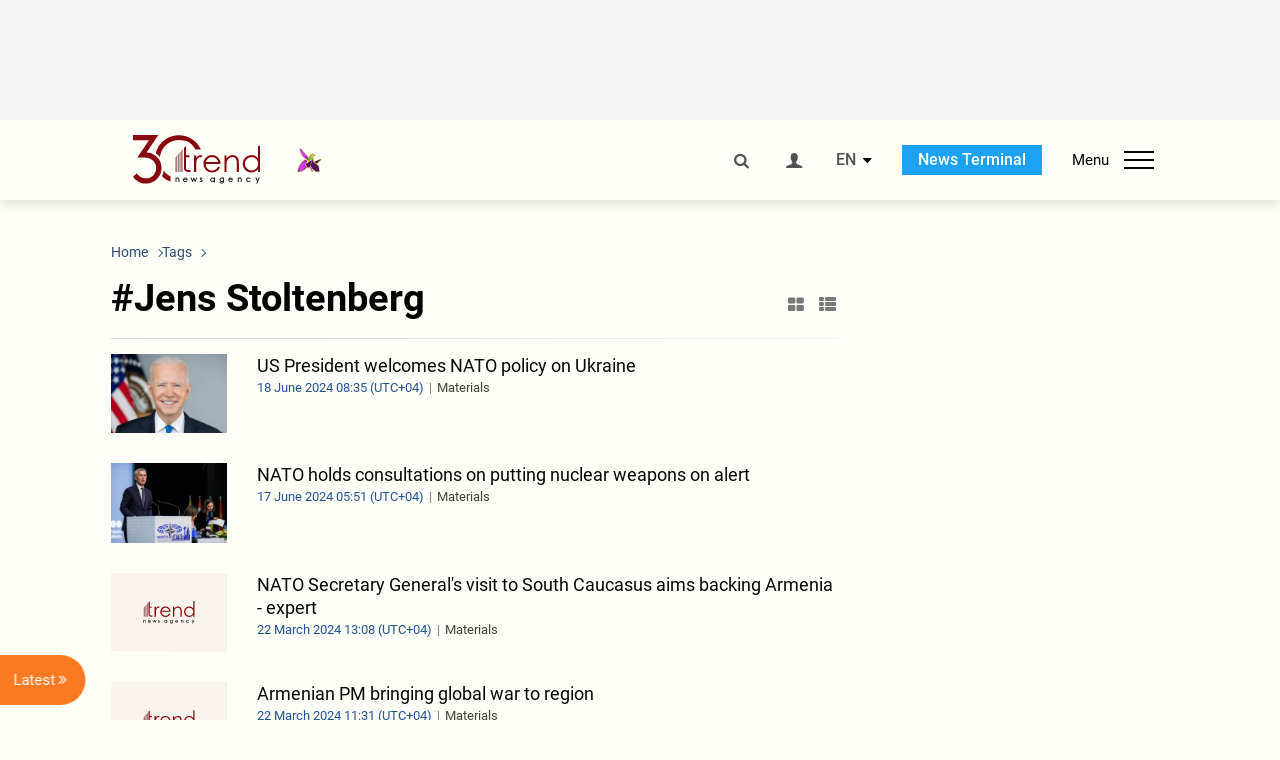

--- FILE ---
content_type: text/html; charset=UTF-8
request_url: https://www.trend.az/tags/19063/
body_size: 16126
content:
    <!DOCTYPE html>
<html lang="en" >
    <head>
        <meta charset="UTF-8">
        <meta name="viewport" content="width=device-width, user-scalable=yes, initial-scale=1.0, maximum-scale=2.0, minimum-scale=1.0">
        <title>Jens Stoltenberg - Trend.Az</title>

                    <meta name="description" content="Trend News Agency is a leading news provider from the Caucasus, Caspian and Central Asian regions. Latest news from Azerbaijan, Georgia, Kazakhstan, Turkmenistan, Uzbekistan, Iran and Turkey.">
                            <meta name="keywords" content="Azerbaijan&amp;#39;s news, Georgia&amp;#39;s news, Kazakhstan&amp;#39;s news, Turkmenistan&amp;#39;s news, Uzbekistan&amp;#39;s news, Iran&amp;#39;s news, Turkey&amp;#39;s news, oil and gas news, politics, the Caspian Sea, Caspian news, Central Asia, the CIS news, economy, analytics, business news, financial news, company news, Breaking News, World News">
                
        <!-- #FAVICONS -->
        <link rel="apple-touch-icon" sizes="180x180" href="/assets/favicon/apple-touch-icon.png?v=2022011801">
        <link rel="icon" type="image/png" sizes="32x32" href="/assets/favicon/favicon-32x32.png?v=2022011801">
        <link rel="icon" type="image/png" sizes="192x192" href="/assets/favicon/android-chrome-192x192.png?v=2022011801">
        <link rel="icon" type="image/png" sizes="16x16" href="/assets/favicon/favicon-16x16.png?v=2022011801">
        <link rel="manifest" href="/assets/favicon/site.webmanifest?v=2022011801">
        <link rel="mask-icon" href="/assets/favicon/safari-pinned-tab.svg?v=2022011801" color="#87080e">
        <link rel="shortcut icon" href="/assets/favicon/favicon.ico?v=2022011801">
        <meta name="msapplication-TileColor" content="#87080e">
        <meta name="msapplication-TileImage" content="/assets/favicon/mstile-144x144.png?v=2022011801">
        <meta name="msapplication-config" content="/assets/favicon/browserconfig.xml?v=2022011801">
        <meta name="theme-color" content="#87080e">

        <meta name="google-signin-client_id" content="355278291093-fmr6vhr45lp5al6o7lrmd6rhmei748dn.apps.googleusercontent.com">

        <meta name="yandex-verification" content="1e2cf2d477210d96" />

        <link rel="stylesheet" href="/assets/css/style.min.css?v=1756192040">


        <script>
            var trend_lang = 'en';
            var trend_site = 'news';
            var trend_cat = '';
            var trend_front_page = 'no';
        </script>

        <script async="async" src='https://www.googletagservices.com/tag/js/gpt.js'></script>
        <script>
            var googletag = googletag || {};
            googletag.cmd = googletag.cmd || [];

            var slotUIDs = {};
            var slotTIMERS = {};
            var TREND_Slots = [];
        </script>
                    <script>
                googletag.cmd.push(function () {
                    googletag.defineSlot("/4895143/TREND_slot_top_980x120", [[980, 120], [1000, 120], [1320, 120], [1330, 120]], "TREND_slot_top_980x120").addService(googletag.pubads());
                    googletag.defineSlot("/4895143/TREND_slot_news_top_980x120", [[980, 120], [1000, 120], [1320, 120], [1330, 120]], "TREND_slot_news_top_980x120").addService(googletag.pubads());
                    googletag.defineSlot("/4895143/TREND_slot_news_bottom_980x120", [[980, 120], [1000, 120], [1320, 120], [1330, 120]], "TREND_slot_news_bottom_980x120").addService(googletag.pubads());

                    googletag.defineSlot("/4895143/TREND_slot_horizontal_top_728x90", [[728, 90], [1320, 120], [1330, 120]], "TREND_slot_horizontal_top_728x90").addService(googletag.pubads());
                    googletag.defineSlot("/4895143/TREND_slot_horizontal_02_728x90", [[728, 90], [1320, 120], [1330, 120]], "TREND_slot_horizontal_02_728x90").addService(googletag.pubads());

                    googletag.defineSlot("/4895143/TREND_slot_horizontal_01_left_362x80", [362, 80], "TREND_slot_horizontal_01_left_362x80").addService(googletag.pubads());
                    googletag.defineSlot("/4895143/TREND_slot_horizontal_01_right_362x80", [362, 80], "TREND_slot_horizontal_01_right_362x80").addService(googletag.pubads());

                    googletag.defineSlot("/4895143/TREND_slot_right_top_240x400", [[300, 600], [240, 400]], "TREND_slot_right_top_240x400").addService(googletag.pubads());
                    googletag.defineSlot("/4895143/TREND_slot_right_bottom_240x400", [[300, 600], [240, 400]], "TREND_slot_right_bottom_240x400").addService(googletag.pubads());

                    googletag.defineSlot("/4895143/TREND_Slot_240x200_01", [[300, 300], [240, 200]], "TREND_Slot_240x200_01").addService(googletag.pubads());
                    googletag.defineSlot("/4895143/TREND_Slot_240x200_02", [[300, 300], [240, 200]], "TREND_Slot_240x200_02").addService(googletag.pubads());

                    googletag.defineSlot("/4895143/TREND_slot_right_news_top_240x400", [[300, 600], [240, 400]], "TREND_slot_right_news_top_240x400").addService(googletag.pubads());
                    googletag.defineSlot("/4895143/TREND_slot_right_news_bottom_240x400", [[300, 600], [240, 400]], "TREND_slot_right_news_bottom_240x400").addService(googletag.pubads());

                    googletag.defineSlot("/4895143/TREND_slot_news_bottom_468x60", [468, 60], "TREND_slot_news_bottom_468x60").addService(googletag.pubads());

                    googletag.defineSlot("/4895143/TREND_slot_horizontal_news_01_728x90", [728, 90], "TREND_slot_horizontal_news_01_728x90").addService(googletag.pubads());
                    googletag.defineSlot('/4895143/TREND_slot_horizontal_down_728x90', [728, 90], 'TREND_slot_horizontal_down_728x90').addService(googletag.pubads());

                    googletag.defineSlot('/4895143/TREND_Slot_250x250_01', [[300, 300], [250, 250]], 'div-gpt-ad-1408342069117-0').addService(googletag.pubads());
                    googletag.defineSlot('/4895143/TREND_Slot_250x250_news_01', [[300, 300], [250, 250]], 'div-gpt-ad-1408342069117-2').addService(googletag.pubads());
                    googletag.defineSlot('/4895143/TREND_Slot_250x250_02', [[300, 300], [250, 250]], 'div-gpt-ad-1408342069117-1').addService(googletag.pubads());

                    googletag.defineSlot('/4895143/TREND_slot_horizontal_01_240x80', [240, 80], 'TREND_slot_horizontal_01_240x80').addService(googletag.pubads());

                    googletag.defineSlot("/4895143/TREND_slot_END_HTML", [1, 1], "TREND_slot_END_HTML").addService(googletag.pubads());
                    googletag.defineSlot("/4895143/TREND_slot_END_HTML_Richmedia", [1, 1], "TREND_slot_END_HTML_Richmedia").addService(googletag.pubads());
                    googletag.defineSlot("/4895143/TREND_slot_NEWS_END_HTML", [1, 1], "TREND_slot_NEWS_END_HTML").addService(googletag.pubads());
                    googletag.pubads().setTargeting('trend_site', [trend_site]).setTargeting('trend_lang', [trend_lang]).setTargeting('trend_cat', [trend_cat]).setTargeting('trend_front_page', [trend_front_page]);
                    // googletag.pubads().enableSingleRequest();
                    googletag.pubads().collapseEmptyDivs();
                    googletag.enableServices();
                });


                function displayGPTSlot(slotId, divId) {
                    googletag.cmd.push(function () {
                        var slot = googletag.defineSlot("/4895143/" + slotId, [[300, 600], [240, 400]], divId)
                            .setTargeting('trend_site', [trend_site]).setTargeting('trend_lang', [trend_lang]).setTargeting('trend_cat', [trend_cat]).setTargeting('trend_front_page', [trend_front_page])
                            .addService(googletag.pubads());
                        googletag.display(slot);
                    });
                }

            </script>
        

<!--        <script async src="https://pagead2.googlesyndication.com/pagead/js/adsbygoogle.js"></script>-->
<!--        <script src="https://widget.svk-native.ru/js/loader.js" defer></script>-->

        <script>window.yaContextCb = window.yaContextCb || []</script>
        <script src="https://yandex.ru/ads/system/context.js" async></script>

        <script>var currentNewsList={'ajax': true, 'tag_id': 19063 };</script>

        <!-- Google tag (gtag.js) GA4-->
<script async src="https://www.googletagmanager.com/gtag/js?id=G-3L3QD46P5N"></script>
<script>
    window.dataLayer = window.dataLayer || [];
    function gtag(){dataLayer.push(arguments);}
    gtag('js', new Date());

    gtag('config', 'G-3L3QD46P5N');
</script>        <!-- Yandex.Metrika counter -->
<script type="text/javascript" >
    (function(m,e,t,r,i,k,a){m[i]=m[i]||function(){(m[i].a=m[i].a||[]).push(arguments)};
        m[i].l=1*new Date();
        for (var j = 0; j < document.scripts.length; j++) {if (document.scripts[j].src === r) { return; }}
        k=e.createElement(t),a=e.getElementsByTagName(t)[0],k.async=1,k.src=r,a.parentNode.insertBefore(k,a)})
    (window, document, "script", "https://mc.yandex.ru/metrika/tag.js", "ym");

    ym(5765395, "init", {
        clickmap:true,
        trackLinks:true,
        accurateTrackBounce:true
    });
</script>
<!-- /Yandex.Metrika counter -->        <!--LiveInternet counter-->
<script>
    new Image().src = "https://counter.yadro.ru/hit?r"+
        escape(document.referrer)+((typeof(screen)=="undefined")?"":
            ";s"+screen.width+"*"+screen.height+"*"+(screen.colorDepth?
                screen.colorDepth:screen.pixelDepth))+";u"+escape(document.URL)+
        ";h"+escape(document.title.substring(0,150))+
        ";"+Math.random();</script>
<!--/LiveInternet-->        <script src="https://www.google.com/recaptcha/api.js?render=6Le0Mn0eAAAAAH-ikFIP7pKEggs-8uUk3fIiwJ54"></script>
    </head>
    <body>
<!-- Yandex.Metrika counter -->
<noscript><div><img src="https://mc.yandex.ru/watch/5765395" style="position:absolute; left:-9999px;" alt="" /></div></noscript>
<!-- /Yandex.Metrika counter --><div class="header-wrapper">
    <div id="adv-top" class="adv-wrapper-horizontal">
        <div class="container">
            
                                    <div id="TREND_slot_top_980x120" style="min-height: 120px;">
    <script>
        googletag.cmd.push(function () {
            googletag.display('TREND_slot_top_980x120');
        });
    </script>
</div>                
                    </div>
    </div>
    <header>
        <div class="container">
            <div class="header-content">
                <div class="logo-wrapper">
                    <a href="/"><img class="logo" src="/assets/img/logo30.svg?v558" alt="Trend.az"></a>
                                            <img src="/assets/img/flower_icon.png?v3" class="icon" alt="Vətən müharibəsinin Anım Gününün rəmzi olan Xarı bülbül">
                                    </div>
                <div class="left">
                </div>
                <div class="right">
                    <ul class="controls">
                        <li><a href="#" class="search-modal-btn"><i class="icon-search"></i></a></li>
                        <!--                        <li><a href="#"><i class="icon-calendar"></i></a></li>-->
                                                    <li><a href="#" class="login-modal-btn"><i class="icon-user"></i></a></li>
                        
                        <li class="dropdown">
                            <a title="English">EN</a>
                            <ul class="dropdown-content lang-wrapper">
                                                                                                        <li><a href="https://ru.trend.az/" title="Русский"
                                           class="lang-link"
                                           data-lang="ru">RU</a>
                                    </li>
                                                                                                        <li><a href="https://az.trend.az/" title="Azərbaycan"
                                           class="lang-link"
                                           data-lang="az">AZ</a>
                                    </li>
                                                                                                </ul>
                        </li>
                        <li class="get-access">
                            <a class="btn" target="_blank"
                               href="https://terminal.trend.az/en/pricing/">News Terminal</a>
                        </li>
                        <li>
                            <div class="menu-btn">
                                <span>Menu</span>
                                <div class="menu-icon">
                                    <div></div>
                                    <div></div>
                                    <div></div>
                                </div>
                            </div>
                        </li>
                    </ul>
                </div>
            </div>
            <nav>
    <ul class="bold">
                                <li>
                <a href="https://www.trend.az/latest/" class="" target="">Latest</a>
            </li>
                        </ul>

    <ul class="categories">
                                <li>
                <a href="https://www.trend.az/azerbaijan/">Azerbaijan</a>

                <ul>
                                                                                            <li class="menu-item">
                                <a href="https://www.trend.az/azerbaijan/politics/"
                                   class="menu-link">Politics</a>
                            </li>
                                                                                                <li class="menu-item">
                                <a href="https://www.trend.az/azerbaijan/business/"
                                   class="menu-link">Economy</a>
                            </li>
                                                                                                                                                                                        <li class="menu-item">
                                <a href="https://www.trend.az/azerbaijan/society/"
                                   class="menu-link">Society</a>
                            </li>
                                                                                                <li class="menu-item">
                                <a href="https://www.trend.az/azerbaijan/other/"
                                   class="menu-link">Other News</a>
                            </li>
                                                                                                        </ul>
            </li>


                                                                                                                                                                                <li>
                <a href="https://www.trend.az/business/">Economy</a>

                <ul>
                                                                                            <li class="menu-item">
                                <a href="https://www.trend.az/business/green-economy/"
                                   class="menu-link">Green Economy</a>
                            </li>
                                                                                                <li class="menu-item">
                                <a href="https://www.trend.az/business/energy/"
                                   class="menu-link">Oil&amp;Gas</a>
                            </li>
                                                                                                <li class="menu-item">
                                <a href="https://www.trend.az/business/it/"
                                   class="menu-link">ICT</a>
                            </li>
                                                                                                <li class="menu-item">
                                <a href="https://www.trend.az/business/finance/"
                                   class="menu-link">Finance</a>
                            </li>
                                                                                                <li class="menu-item">
                                <a href="https://www.trend.az/business/economy/"
                                   class="menu-link">Business</a>
                            </li>
                                                                                                <li class="menu-item">
                                <a href="https://www.trend.az/business/construction/"
                                   class="menu-link">Construction</a>
                            </li>
                                                                                                <li class="menu-item">
                                <a href="https://www.trend.az/business/transport/"
                                   class="menu-link">Transport</a>
                            </li>
                                                                                                <li class="menu-item">
                                <a href="https://www.trend.az/business/tourism/"
                                   class="menu-link">Tourism</a>
                            </li>
                                                                                                <li class="menu-item">
                                <a href="https://www.trend.az/business/tenders/"
                                   class="menu-link">Tenders</a>
                            </li>
                                                            </ul>
            </li>


                                            <li>
                <a href="https://www.trend.az/iran/">Iran</a>

                <ul>
                                                                                            <li class="menu-item">
                                <a href="https://www.trend.az/iran/nuclearp/"
                                   class="menu-link">Nuclear Program</a>
                            </li>
                                                                                                <li class="menu-item">
                                <a href="https://www.trend.az/iran/politics/"
                                   class="menu-link">Politics</a>
                            </li>
                                                                                                <li class="menu-item">
                                <a href="https://www.trend.az/iran/business/"
                                   class="menu-link">Business</a>
                            </li>
                                                                                                <li class="menu-item">
                                <a href="https://www.trend.az/iran/society/"
                                   class="menu-link">Society</a>
                            </li>
                                                            </ul>
            </li>


                                                                                                                                <li>
                <a href="https://www.trend.az/casia/">Central Asia</a>

                <ul>
                                                                                            <li class="menu-item">
                                <a href="https://www.trend.az/casia/kyrgyzstan/"
                                   class="menu-link">Kyrgyzstan</a>
                            </li>
                                                                                                <li class="menu-item">
                                <a href="https://www.trend.az/casia/kazakhstan/"
                                   class="menu-link">Kazakhstan</a>
                            </li>
                                                                                                <li class="menu-item">
                                <a href="https://www.trend.az/casia/turkmenistan/"
                                   class="menu-link">Turkmenistan</a>
                            </li>
                                                                                                <li class="menu-item">
                                <a href="https://www.trend.az/casia/tajikistan/"
                                   class="menu-link">Tajikistan</a>
                            </li>
                                                                                                <li class="menu-item">
                                <a href="https://www.trend.az/casia/uzbekistan/"
                                   class="menu-link">Uzbekistan</a>
                            </li>
                                                            </ul>
            </li>


                                            <li>
                <a href="https://www.trend.az/balkans/">The Balkans</a>

                <ul>
                                                        </ul>
            </li>


                                                                                            <li>
                <a href="https://www.trend.az/baltics/">The Baltics</a>

                <ul>
                                                        </ul>
            </li>


                                                        <li>
                <a href="https://www.trend.az/scaucasus/">South Caucasus</a>

                <ul>
                                                                                            <li class="menu-item">
                                <a href="https://www.trend.az/scaucasus/armenia/"
                                   class="menu-link">Armenia</a>
                            </li>
                                                                                                <li class="menu-item">
                                <a href="https://www.trend.az/scaucasus/georgia/"
                                   class="menu-link">Georgia</a>
                            </li>
                                                            </ul>
            </li>


                                                                    <li>
                <a href="https://www.trend.az/world/">World</a>

                <ul>
                                                                                            <li class="menu-item">
                                <a href="https://www.trend.az/world/turkey/"
                                   class="menu-link">Türkiye</a>
                            </li>
                                                                                                                                            <li class="menu-item">
                                <a href="https://www.trend.az/world/russia/"
                                   class="menu-link">Russia</a>
                            </li>
                                                                                                <li class="menu-item">
                                <a href="https://www.trend.az/world/israel/"
                                   class="menu-link">Israel</a>
                            </li>
                                                                                                                                            <li class="menu-item">
                                <a href="https://www.trend.az/world/arab/"
                                   class="menu-link">Arab World</a>
                            </li>
                                                                                                <li class="menu-item">
                                <a href="https://www.trend.az/world/other/"
                                   class="menu-link">Other News</a>
                            </li>
                                                                                                <li class="menu-item">
                                <a href="https://www.trend.az/world/europe/"
                                   class="menu-link">Europe</a>
                            </li>
                                                                                                <li class="menu-item">
                                <a href="https://www.trend.az/world/us/"
                                   class="menu-link">US</a>
                            </li>
                                                            </ul>
            </li>


                                                                                                                                                </ul>
<!--    <ul class="genres">-->
<!--        --><!--            --><!--            <li><a href="/--><!--/--><!--">--><!--</a></li>-->
<!--        --><!--    </ul>-->

    <ul class="bold">
                                <li>
                <a href="https://www.azernews.az/" class="" target="">Azernews.az</a>
            </li>
                                <li>
                <a href="https://www.idman.biz/en/" class="" target="_blank">İDMAN.BİZ</a>
            </li>
                                <li>
                <a href="https://www.dhapress.com/en/" class="" target="_blank">DHA Press</a>
            </li>
            </ul>
</nav>        </div>


    </header>
    </div>
<div class="container">
    <main class="category">
        <div class="grid">
            <div class="left-column">
                <section>
    <ol class="breadcrumbs" itemscope itemtype="http://schema.org/BreadcrumbList">
        <li itemprop="itemListElement" itemscope itemtype="http://schema.org/ListItem">
            <a class="breadcrumb-link" itemscope itemtype="http://schema.org/Thing" itemprop="item" href="/" itemid="/">
                <span itemprop="name">Home</span>
            </a>
            <meta itemprop="position" content="1"/>
        </li>
                    <li itemprop="itemListElement" itemscope itemtype="http://schema.org/ListItem">
                <a class="breadcrumb-link" itemscope itemtype="http://schema.org/Thing" itemprop="item" href="javascript:void(0);" itemid="javascript:void(0);">
                    <span itemprop="name">Tags</span>
                </a>
                <meta itemprop="position" content="2"/>
            </li>
            </ol>

    <div class="section-title">
        <h1>#Jens Stoltenberg</h1>
        <div class="control-buttons">
            <div class="image-icon"><i class="icon-th-large"></i></div>
            <div class="list-icon"><i class="icon-th-list"></i></div>
        </div>
    </div>
    <ul class="news-list with-images">
            <li class="">
        <a href="https://www.trend.az/world/us/3913467.html">
                            <img src="https://www.trend.az/media/2024/06/04/600x410/joe_biden_040624.jpg" alt="US President welcomes NATO policy on Ukraine">
                        <div>
                <h4 class="">US President welcomes NATO policy on Ukraine</h4>
                <div class="meta">
                    <span class="date-time">18 June  2024 08:35 (UTC+04)</span>
                    <span class="genres">Materials</span>
                </div>
            </div>
        </a>
    </li>
    <li class="">
        <a href="https://www.trend.az/world/3911246.html">
                            <img src="https://www.trend.az/media/2024/06/08/600x410/jens_stoltenberg_-_x.jpg" alt="NATO holds consultations on putting nuclear weapons on alert">
                        <div>
                <h4 class="">NATO holds consultations on putting nuclear weapons on alert</h4>
                <div class="meta">
                    <span class="date-time">17 June  2024 05:51 (UTC+04)</span>
                    <span class="genres">Materials</span>
                </div>
            </div>
        </a>
    </li>
    <li class="">
        <a href="https://www.trend.az/azerbaijan/politics/3877078.html">
                            <img src="/assets/img/image-placeholder2.svg" alt="">
                        <div>
                <h4 class="">NATO Secretary General's visit to South Caucasus aims backing Armenia - expert</h4>
                <div class="meta">
                    <span class="date-time">22 March  2024 13:08 (UTC+04)</span>
                    <span class="genres">Materials</span>
                </div>
            </div>
        </a>
    </li>
    <li class="">
        <a href="https://www.trend.az/azerbaijan/politics/3876937.html">
                            <img src="/assets/img/image-placeholder2.svg" alt="">
                        <div>
                <h4 class="">Armenian PM bringing global war to region</h4>
                <div class="meta">
                    <span class="date-time">22 March  2024 11:31 (UTC+04)</span>
                    <span class="genres">Materials</span>
                </div>
            </div>
        </a>
    </li>
    <li class="">
        <a href="https://www.trend.az/azerbaijan/politics/3875887.html">
                            <img src="/assets/img/image-placeholder2.svg" alt="">
                        <div>
                <h4 class="">Azerbaijani Defense Minister meets with NATO Secretary General Stoltenberg (VIDEO)</h4>
                <div class="meta">
                    <span class="date-time">18 March  2024 14:40 (UTC+04)</span>
                    <span class="genres">Materials</span>
                </div>
            </div>
        </a>
    </li>
    <li class="">
        <a href="https://www.trend.az/azerbaijan/politics/3875877.html">
                            <img src="/assets/img/image-placeholder2.svg" alt="">
                        <div>
                <h4 class="">Agenda for discussions of Stoltenberg in South Caucasus disclosed</h4>
                <div class="meta">
                    <span class="date-time">18 March  2024 14:15 (UTC+04)</span>
                    <span class="genres">Materials</span>
                </div>
            </div>
        </a>
    </li>
    <li class="">
        <a href="https://www.trend.az/azerbaijan/politics/3875850.html">
                            <img src="/assets/img/image-placeholder2.svg" alt="">
                        <div>
                <h4 class="">NATO Secretary General concludes visit to Azerbaijan (PHOTO)</h4>
                <div class="meta">
                    <span class="date-time">18 March  2024 13:16 (UTC+04)</span>
                    <span class="genres">Materials</span>
                </div>
            </div>
        </a>
    </li>
    <li class="">
        <a href="https://www.trend.az/azerbaijan/politics/3875629.html">
                            <img src="/assets/img/image-placeholder2.svg" alt="">
                        <div>
                <h4 class="">President Ilham Aliyev invites Jens Stoltenberg to Azerbaijan to attend COP29 in November</h4>
                <div class="meta">
                    <span class="date-time">17 March  2024 23:02 (UTC+04)</span>
                    <span class="genres">Materials</span>
                </div>
            </div>
        </a>
    </li>
    <li class="">
        <a href="https://www.trend.az/azerbaijan/politics/3875597.html">
                            <img src="/assets/img/image-placeholder2.svg" alt="">
                        <div>
                <h4 class="">COP29 in Azerbaijan to be important milestone for climate action, NATO SecGen says</h4>
                <div class="meta">
                    <span class="date-time">17 March  2024 21:47 (UTC+04)</span>
                    <span class="genres">Materials</span>
                </div>
            </div>
        </a>
    </li>
    <li class="">
        <a href="https://www.trend.az/azerbaijan/politics/3875592.html">
                            <img src="/assets/img/image-placeholder2.svg" alt="">
                        <div>
                <h4 class="">Azerbaijan plays very important role in delivering gas to Europe - Stoltenberg</h4>
                <div class="meta">
                    <span class="date-time">17 March  2024 21:34 (UTC+04)</span>
                    <span class="genres">Materials</span>
                </div>
            </div>
        </a>
    </li>
    <li class="">
        <a href="https://www.trend.az/azerbaijan/politics/3875587.html">
                            <img src="/assets/img/image-placeholder2.svg" alt="">
                        <div>
                <h4 class="">Azerbaijan, Armenia have opportunity to achieve enduring peace - Jens Stoltenberg</h4>
                <div class="meta">
                    <span class="date-time">17 March  2024 21:09 (UTC+04)</span>
                    <span class="genres">Materials</span>
                </div>
            </div>
        </a>
    </li>
    <li class="">
        <a href="https://www.trend.az/world/3855934.html">
                            <img src="/assets/img/image-placeholder2.svg" alt="">
                        <div>
                <h4 class="">NATO Secretary General nominated for Nobel Peace Prize</h4>
                <div class="meta">
                    <span class="date-time">1 February  2024 08:23 (UTC+04)</span>
                    <span class="genres">Materials</span>
                </div>
            </div>
        </a>
    </li>
    <li class="">
        <a href="https://www.trend.az/world/turkey/3762244.html">
                            <img src="/assets/img/image-placeholder2.svg" alt="">
                        <div>
                <h4 class="">Turkish Defense Minister meets NATO Secretary General in Brussels</h4>
                <div class="meta">
                    <span class="date-time">15 June  2023 22:49 (UTC+04)</span>
                    <span class="genres">Materials</span>
                </div>
            </div>
        </a>
    </li>
    <li class="">
        <a href="https://www.trend.az/world/turkey/3757469.html">
                            <img src="/assets/img/image-placeholder2.svg" alt="">
                        <div>
                <h4 class="">Demonstrators try to prevent Sweden from joining NATO - Stoltenberg</h4>
                <div class="meta">
                    <span class="date-time">5 June  2023 00:17 (UTC+04)</span>
                    <span class="genres">Materials</span>
                </div>
            </div>
        </a>
    </li>
    <li class="">
        <a href="https://www.trend.az/world/turkey/3757446.html">
                            <img src="/assets/img/image-placeholder2.svg" alt="">
                        <div>
                <h4 class="">President Erdogan meets NATO SecGen in Istanbul</h4>
                <div class="meta">
                    <span class="date-time">4 June  2023 20:46 (UTC+04)</span>
                    <span class="genres">Materials</span>
                </div>
            </div>
        </a>
    </li>
    <li class="">
        <a href="https://www.trend.az/world/turkey/3756502.html">
                            <img src="/assets/img/image-placeholder2.svg" alt="">
                        <div>
                <h4 class="">NATO SecGen to visit Ankara</h4>
                <div class="meta">
                    <span class="date-time">2 June  2023 00:31 (UTC+04)</span>
                    <span class="genres">Materials</span>
                </div>
            </div>
        </a>
    </li>
    <li class="">
        <a href="https://www.trend.az/world/turkey/3755440.html">
                            <img src="/assets/img/image-placeholder2.svg" alt="">
                        <div>
                <h4 class="">Stoltenberg, Erdogan discuss upcoming NATO Summit in Vilnius</h4>
                <div class="meta">
                    <span class="date-time">30 May  2023 22:58 (UTC+04)</span>
                    <span class="genres">Materials</span>
                </div>
            </div>
        </a>
    </li>
    <li class="">
        <a href="https://www.trend.az/world/3729153.html">
                            <img src="/assets/img/image-placeholder2.svg" alt="">
                        <div>
                <h4 class="">NATO secretary-general welcomes Türkiye’s ratification of Finland’s bid</h4>
                <div class="meta">
                    <span class="date-time">31 March  2023 07:27 (UTC+04)</span>
                    <span class="genres">Materials</span>
                </div>
            </div>
        </a>
    </li>
    <li class="">
        <a href="https://www.trend.az/world/turkey/3724904.html">
                            <img src="/assets/img/image-placeholder2.svg" alt="">
                        <div>
                <h4 class="">Erdogan briefs Stoltenberg on start of ratification of Finland's bid</h4>
                <div class="meta">
                    <span class="date-time">17 March  2023 22:04 (UTC+04)</span>
                    <span class="genres">Materials</span>
                </div>
            </div>
        </a>
    </li>
    <li class="">
        <a href="https://www.trend.az/world/other/3713065.html">
                            <img src="/assets/img/image-placeholder2.svg" alt="">
                        <div>
                <h4 class="">Stoltenberg confirms he plans to step down in fall</h4>
                <div class="meta">
                    <span class="date-time">21 February  2023 01:32 (UTC+04)</span>
                    <span class="genres">Materials</span>
                </div>
            </div>
        </a>
    </li>
    <li class="">
        <a href="https://www.trend.az/world/turkey/3665738.html">
                            <img src="/assets/img/image-placeholder2.svg" alt="">
                        <div>
                <h4 class="">Akar, Stoltenberg visit Martyrs' Memorial and Gallipoli in Canakkale</h4>
                <div class="meta">
                    <span class="date-time">4 November  2022 22:47 (UTC+04)</span>
                    <span class="genres">Materials</span>
                </div>
            </div>
        </a>
    </li>
    <li class="">
        <a href="https://www.trend.az/world/turkey/3665311.html">
                            <img src="/assets/img/image-placeholder2.svg" alt="">
                        <div>
                <h4 class="">Ukraine grain deal must continue without interruptions - Turkish FM</h4>
                <div class="meta">
                    <span class="date-time">3 November  2022 23:38 (UTC+04)</span>
                    <span class="genres">Materials</span>
                </div>
            </div>
        </a>
    </li>
    <li class="">
        <a href="https://www.trend.az/world/turkey/3662090.html">
                            <img src="/assets/img/image-placeholder2.svg" alt="">
                        <div>
                <h4 class="">NATO chief Stoltenberg to visit Türkiye for talks on Nordic bids</h4>
                <div class="meta">
                    <span class="date-time">26 October  2022 21:18 (UTC+04)</span>
                    <span class="genres">Materials</span>
                </div>
            </div>
        </a>
    </li>
    <li class="">
        <a href="https://www.trend.az/world/turkey/3656334.html">
                            <img src="/assets/img/image-placeholder2.svg" alt="">
                        <div>
                <h4 class="">Turkish Defense Minister meets with NATO chief</h4>
                <div class="meta">
                    <span class="date-time">13 October  2022 04:39 (UTC+04)</span>
                    <span class="genres">Materials</span>
                </div>
            </div>
        </a>
    </li>
    <script>
        currentNewsList.date = 1665621549;
    </script>
    </ul>
</section>            </div>
            <div class="right-column">
                <div class="sticky-content">
                        <div class="adv-wrapper">
                    <div id="TREND_slot_right_top_240x400_1769534382" style="min-width: 240px; min-height: 400px;">
    <script>
        displayGPTSlot('TREND_slot_right_top_240x400', 'TREND_slot_right_top_240x400_1769534382');
    </script>
</div>            </div>
                </div>
            </div>
            <div class="column-span-2">
                <div class="adv-wrapper-horizontal">
                                    <a href="https://turkic.world/" target="_blank"><img class="adv-image" src="/assets/adv/turkic_1330.jpg" alt=""></a>
        <!--        <a href="https://eabr.org/en/press/events/upcoming-events/join-the-conversation-on-climate-solutions-8th-carec-think-tank-development-forum-in-almaty----/" target="_blank"><img class="adv-image" src="/assets/adv/Carec-Eng-(1330x120).jpg" alt=""></a>-->
                        </div>
            </div>
            <div id="more_news_loader" class="lds-ellipsis column-span-2" aria-hidden="true">
                <div></div>
                <div></div>
                <div></div>
                <div></div>
            </div>
        </div>
    </main>
</div>

<div class="side-news-list-btn">
    Latest <i class="icon-angle-double-right"></i>
</div>

<div class="side-news-list">
    <div class="section-title"><h3>Latest</h3></div>
    <div class="btn-close"><i class="icon-cancel"></i></div>
    <div class="news-list-scroll">
        <ul class="news-list">
                            <li class="bg-shade">
                    <a href="https://www.trend.az/casia/tajikistan/4146415.html">
                        <h4 class="paid-news">Tajikistan’s Dushanbe expands educational infrastructure</h4>
                        <div class="meta">
                            <span class="date-time">21:11 (UTC+04)</span>
                            <span class="categories">Tajikistan</span>
                            <span class="genres">Materials</span>
                        </div>
                    </a>
                </li>
                            <li class="">
                    <a href="https://www.trend.az/azerbaijan/politics/4146466.html">
                        <h4 class="">Azerbaijan-Israel relations exemplify unique strategic partnership – political analyst</h4>
                        <div class="meta">
                            <span class="date-time">21:00 (UTC+04)</span>
                            <span class="categories">Politics</span>
                            <span class="genres">Materials</span>
                        </div>
                    </a>
                </li>
                            <li class="bg-shade">
                    <a href="https://www.trend.az/business/4146379.html">
                        <h4 class="paid-news">Iran’s imports from Tajikistan show strong growth in 9M2025</h4>
                        <div class="meta">
                            <span class="date-time">20:55 (UTC+04)</span>
                            <span class="categories">Economy</span>
                            <span class="genres">Materials</span>
                        </div>
                    </a>
                </li>
                            <li class="bg-shade">
                    <a href="https://www.trend.az/business/4146346.html">
                        <h4 class="paid-news">Tajikistan’s Dushanbe records notable expansion in fixed capital investment</h4>
                        <div class="meta">
                            <span class="date-time">20:16 (UTC+04)</span>
                            <span class="categories">Economy</span>
                            <span class="genres">Materials</span>
                        </div>
                    </a>
                </li>
                            <li class="">
                    <a href="https://www.trend.az/business/4146524.html">
                        <h4 class="">Baku Stock Exchange paves way for floating-rate bond trading with EBRD (Exclusive)</h4>
                        <div class="meta">
                            <span class="date-time">20:00 (UTC+04)</span>
                            <span class="categories">Economy</span>
                            <span class="genres">Materials</span>
                        </div>
                    </a>
                </li>
                            <li class="bg-shade">
                    <a href="https://www.trend.az/business/4146361.html">
                        <h4 class="paid-news">Azerbaijani SOFAZ boosts share of 'AA', 'A', 'BBB' rated instruments in its bond portfolio</h4>
                        <div class="meta">
                            <span class="date-time">19:49 (UTC+04)</span>
                            <span class="categories">Economy</span>
                            <span class="genres">Materials</span>
                        </div>
                    </a>
                </li>
                            <li class="">
                    <a href="https://www.trend.az/business/it/4146662.html">
                        <h4 class="">Azerbaijan, Uzbekistan discuss cyber threat management in high-level talks</h4>
                        <div class="meta">
                            <span class="date-time">19:47 (UTC+04)</span>
                            <span class="categories">ICT</span>
                            <span class="genres">Materials</span>
                        </div>
                    </a>
                </li>
                            <li class="">
                    <a href="https://www.trend.az/business/4146589.html">
                        <h4 class="">Azerbaijani State Oil Fund's five-year performance and long-term approach</h4>
                        <div class="meta">
                            <span class="date-time">19:30 (UTC+04)</span>
                            <span class="categories">Economy</span>
                            <span class="genres">Materials</span>
                        </div>
                    </a>
                </li>
                            <li class="bg-shade">
                    <a href="https://www.trend.az/casia/kazakhstan/4146336.html">
                        <h4 class="paid-news">Kazakhstan aims to increase planting areas for potatoes, carrots, and corn in 2026</h4>
                        <div class="meta">
                            <span class="date-time">19:20 (UTC+04)</span>
                            <span class="categories">Kazakhstan</span>
                            <span class="genres">Materials</span>
                        </div>
                    </a>
                </li>
                            <li class="bg-shade">
                    <a href="https://www.trend.az/azerbaijan/4146660.html">
                        <h4 class="paid-news">Azerbaijan's non-life insurance market shows steady growth in 2025</h4>
                        <div class="meta">
                            <span class="date-time">19:11 (UTC+04)</span>
                            <span class="categories">Azerbaijan</span>
                            <span class="genres">Materials</span>
                        </div>
                    </a>
                </li>
                            <li class="bg-shade">
                    <a href="https://www.trend.az/business/4146637.html">
                        <h4 class="paid-news">Kyrgyzstan's agricultural sector grows strong with broader economic gains</h4>
                        <div class="meta">
                            <span class="date-time">19:07 (UTC+04)</span>
                            <span class="categories">Economy</span>
                            <span class="genres">Materials</span>
                        </div>
                    </a>
                </li>
                            <li class="">
                    <a href="https://www.trend.az/business/4146657.html">
                        <h4 class="">Uzbekistan, Russia's Rosatom move forward with integrated nuclear power project</h4>
                        <div class="meta">
                            <span class="date-time">18:57 (UTC+04)</span>
                            <span class="categories">Economy</span>
                            <span class="genres">Materials</span>
                        </div>
                    </a>
                </li>
                            <li class="bg-shade">
                    <a href="https://www.trend.az/business/4146359.html">
                        <h4 class="paid-news">Azerbaijan's SOFAZ reveals foreign currency share in investment portfolio</h4>
                        <div class="meta">
                            <span class="date-time">18:56 (UTC+04)</span>
                            <span class="categories">Economy</span>
                            <span class="genres">Materials</span>
                        </div>
                    </a>
                </li>
                            <li class="">
                    <a href="https://www.trend.az/azerbaijan/politics/4146641.html">
                        <h4 class="">Azerbaijan reviews ecological status of Caspian Sea and Baku Bay</h4>
                        <div class="meta">
                            <span class="date-time">18:28 (UTC+04)</span>
                            <span class="categories">Politics</span>
                            <span class="genres">Materials</span>
                        </div>
                    </a>
                </li>
                            <li class="bg-shade">
                    <a href="https://www.trend.az/casia/kazakhstan/4146271.html">
                        <h4 class="paid-news">Kazakhstan set to develop resort zones in nation's Almaty, Mangistau, and Burabay</h4>
                        <div class="meta">
                            <span class="date-time">18:21 (UTC+04)</span>
                            <span class="categories">Kazakhstan</span>
                            <span class="genres">Materials</span>
                        </div>
                    </a>
                </li>
                            <li class="">
                    <a href="https://www.trend.az/casia/kyrgyzstan/4146643.html">
                        <h4 class="">Kyrgyzstan and Georgia discuss strategies to broaden cooperation</h4>
                        <div class="meta">
                            <span class="date-time">18:14 (UTC+04)</span>
                            <span class="categories">Kyrgyzstan</span>
                            <span class="genres">Materials</span>
                        </div>
                    </a>
                </li>
                            <li class="bg-shade">
                    <a href="https://www.trend.az/business/4146639.html">
                        <h4 class="paid-news">Uzbekistan sees dramatic growth in bilateral trade with Afghanistan</h4>
                        <div class="meta">
                            <span class="date-time">18:07 (UTC+04)</span>
                            <span class="categories">Economy</span>
                            <span class="genres">Materials</span>
                        </div>
                    </a>
                </li>
                            <li class="">
                    <a href="https://www.trend.az/business/4146631.html">
                        <h4 class="">Turkmenistan, Canada discuss expansion of trade and economic ties</h4>
                        <div class="meta">
                            <span class="date-time">17:51 (UTC+04)</span>
                            <span class="categories">Economy</span>
                            <span class="genres">Materials</span>
                        </div>
                    </a>
                </li>
                            <li class="">
                    <a href="https://www.trend.az/casia/kazakhstan/4146630.html">
                        <h4 class="">Kazakhstan proposes Alatau City as platform for energy projects with South Korea</h4>
                        <div class="meta">
                            <span class="date-time">17:48 (UTC+04)</span>
                            <span class="categories">Kazakhstan</span>
                            <span class="genres">Materials</span>
                        </div>
                    </a>
                </li>
                            <li class="">
                    <a href="https://www.trend.az/azerbaijan/society/4146616.html">
                        <h4 class="">Azerbaijan and Türkiye strike deal on enhancing railway cooperation</h4>
                        <div class="meta">
                            <span class="date-time">17:45 (UTC+04)</span>
                            <span class="categories">Society</span>
                            <span class="genres">Materials</span>
                        </div>
                    </a>
                </li>
                            <li class="bg-shade">
                    <a href="https://www.trend.az/casia/kazakhstan/4146622.html">
                        <h4 class="paid-news">Kazakhstan set to launch major grain processing projects by 2028</h4>
                        <div class="meta">
                            <span class="date-time">17:43 (UTC+04)</span>
                            <span class="categories">Kazakhstan</span>
                            <span class="genres">Materials</span>
                        </div>
                    </a>
                </li>
                            <li class="bg-shade">
                    <a href="https://www.trend.az/business/4146584.html">
                        <h4 class="paid-news">Iran's trade turnover with Oman, Qatar, and UAE rises in 9M2025</h4>
                        <div class="meta">
                            <span class="date-time">17:37 (UTC+04)</span>
                            <span class="categories">Economy</span>
                            <span class="genres">Materials</span>
                        </div>
                    </a>
                </li>
                            <li class="">
                    <a href="https://www.trend.az/azerbaijan/society/4146582.html">
                        <h4 class="">Speaker of Azerbaijani Parliament emphasizes expanding ties and connectivity with PAM</h4>
                        <div class="meta">
                            <span class="date-time">17:20 (UTC+04)</span>
                            <span class="categories">Society</span>
                            <span class="genres">Materials</span>
                        </div>
                    </a>
                </li>
                            <li class="">
                    <a href="https://www.trend.az/business/4146398.html">
                        <h4 class="">Baku Stock Exchange eyes integration with global brokers – chairperson (Exclusive)</h4>
                        <div class="meta">
                            <span class="date-time">17:20 (UTC+04)</span>
                            <span class="categories">Economy</span>
                            <span class="genres">Materials</span>
                        </div>
                    </a>
                </li>
                            <li class="bg-shade">
                    <a href="https://www.trend.az/business/energy/4146599.html">
                        <h4 class="paid-news">Low-carbon hydrogen faces long road to mainstream adoption, ING says</h4>
                        <div class="meta">
                            <span class="date-time">17:16 (UTC+04)</span>
                            <span class="categories">Oil&amp;Gas</span>
                            <span class="genres">Materials</span>
                        </div>
                    </a>
                </li>
                            <li class="bg-shade">
                    <a href="https://www.trend.az/business/4146587.html">
                        <h4 class="paid-news">ADB details PPP cooperation results with Uzbekistan in 2025 (Exclusive)</h4>
                        <div class="meta">
                            <span class="date-time">17:02 (UTC+04)</span>
                            <span class="categories">Economy</span>
                            <span class="genres">Materials</span>
                        </div>
                    </a>
                </li>
                            <li class="bg-shade">
                    <a href="https://www.trend.az/business/4146586.html">
                        <h4 class="paid-news">Kyrgyzstan records strong growth in construction sector</h4>
                        <div class="meta">
                            <span class="date-time">17:00 (UTC+04)</span>
                            <span class="categories">Economy</span>
                            <span class="genres">Materials</span>
                        </div>
                    </a>
                </li>
                            <li class="">
                    <a href="https://www.trend.az/azerbaijan/4146565.html">
                        <h4 class="">MEDIA reacts to disinformation targeting Azerbaijan-Türkiye strategic alliance</h4>
                        <div class="meta">
                            <span class="date-time">16:47 (UTC+04)</span>
                            <span class="categories">Azerbaijan</span>
                            <span class="genres">Materials</span>
                        </div>
                    </a>
                </li>
                            <li class="">
                    <a href="https://www.trend.az/azerbaijan/politics/4146570.html">
                        <h4 class="">France supports progress in Azerbaijani-Armenian relations</h4>
                        <div class="meta">
                            <span class="date-time">16:41 (UTC+04)</span>
                            <span class="categories">Politics</span>
                            <span class="genres">Materials</span>
                        </div>
                    </a>
                </li>
                            <li class="bg-shade">
                    <a href="https://www.trend.az/business/4146573.html">
                        <h4 class="paid-news">Light industry boosts Turkmenistan’s exchange quotations value</h4>
                        <div class="meta">
                            <span class="date-time">16:39 (UTC+04)</span>
                            <span class="categories">Economy</span>
                            <span class="genres">Materials</span>
                        </div>
                    </a>
                </li>
                            <li class="">
                    <a href="https://www.trend.az/iran/politics/4146563.html">
                        <h4 class="">Iran summons Italian ambassador over controversial remarks on Revolutionary Guards</h4>
                        <div class="meta">
                            <span class="date-time">16:33 (UTC+04)</span>
                            <span class="categories">Politics</span>
                            <span class="genres">Materials</span>
                        </div>
                    </a>
                </li>
                            <li class="">
                    <a href="https://www.trend.az/azerbaijan/society/4146557.html">
                        <h4 class="">Azerbaijan prolongs arrest term of Russian citizens detained in Baku</h4>
                        <div class="meta">
                            <span class="date-time">16:27 (UTC+04)</span>
                            <span class="categories">Society</span>
                            <span class="genres">Materials</span>
                        </div>
                    </a>
                </li>
                            <li class="bg-shade">
                    <a href="https://www.trend.az/business/4146549.html">
                        <h4 class="paid-news">Iran advances solar power development in its Tehran Province</h4>
                        <div class="meta">
                            <span class="date-time">16:25 (UTC+04)</span>
                            <span class="categories">Economy</span>
                            <span class="genres">Materials</span>
                        </div>
                    </a>
                </li>
                            <li class="">
                    <a href="https://www.trend.az/casia/kazakhstan/4146555.html">
                        <h4 class="">Kazakhstan and Israel set to unlock visa-free travel between nations</h4>
                        <div class="meta">
                            <span class="date-time">16:19 (UTC+04)</span>
                            <span class="categories">Kazakhstan</span>
                            <span class="genres">Materials</span>
                        </div>
                    </a>
                </li>
                            <li class="">
                    <a href="https://www.trend.az/azerbaijan/politics/4146536.html">
                        <h4 class="">Speaker of Azerbaijani Parliament discusses interparliamentary co-op with Emirati counterpart</h4>
                        <div class="meta">
                            <span class="date-time">16:16 (UTC+04)</span>
                            <span class="categories">Politics</span>
                            <span class="genres">Materials</span>
                        </div>
                    </a>
                </li>
                            <li class="bg-shade">
                    <a href="https://www.trend.az/business/energy/4146541.html">
                        <h4 class="paid-news">Azerbaijan unveils data on its oil supplies to Tunisia in 2025</h4>
                        <div class="meta">
                            <span class="date-time">16:13 (UTC+04)</span>
                            <span class="categories">Oil&amp;Gas</span>
                            <span class="genres">Materials</span>
                        </div>
                    </a>
                </li>
                            <li class="">
                    <a href="https://www.trend.az/business/4146542.html">
                        <h4 class="">Uzbekneftegaz moves to independent production at Gazli fields</h4>
                        <div class="meta">
                            <span class="date-time">16:12 (UTC+04)</span>
                            <span class="categories">Economy</span>
                            <span class="genres">Materials</span>
                        </div>
                    </a>
                </li>
                            <li class="bg-shade">
                    <a href="https://www.trend.az/business/4146550.html">
                        <h4 class="paid-news">Kyrgyzstan posts double-digit economic growth for two years running</h4>
                        <div class="meta">
                            <span class="date-time">16:11 (UTC+04)</span>
                            <span class="categories">Economy</span>
                            <span class="genres">Materials</span>
                        </div>
                    </a>
                </li>
                            <li class="">
                    <a href="https://www.trend.az/business/4146545.html">
                        <h4 class="">Turkmenistan Airlines expands global reach with new international routes</h4>
                        <div class="meta">
                            <span class="date-time">16:07 (UTC+04)</span>
                            <span class="categories">Economy</span>
                            <span class="genres">Materials</span>
                        </div>
                    </a>
                </li>
                            <li class="bg-shade">
                    <a href="https://www.trend.az/casia/kazakhstan/4146535.html">
                        <h4 class="paid-news">Kazakhstan’s fuel reserves sufficient amid Shymkent refinery works, KMG says</h4>
                        <div class="meta">
                            <span class="date-time">15:49 (UTC+04)</span>
                            <span class="categories">Kazakhstan</span>
                            <span class="genres">Materials</span>
                        </div>
                    </a>
                </li>
                            <li class="">
                    <a href="https://www.trend.az/business/4146530.html">
                        <h4 class="">Turkmenistan and Iran move toward creating trade hubs at border crossings</h4>
                        <div class="meta">
                            <span class="date-time">15:41 (UTC+04)</span>
                            <span class="categories">Economy</span>
                            <span class="genres">Materials</span>
                        </div>
                    </a>
                </li>
                            <li class="">
                    <a href="https://www.trend.az/business/4146508.html">
                        <h4 class="">Azerbaijan's non-oil and gas exports reach highest level in history of independence</h4>
                        <div class="meta">
                            <span class="date-time">15:36 (UTC+04)</span>
                            <span class="categories">Economy</span>
                            <span class="genres">Materials</span>
                        </div>
                    </a>
                </li>
                            <li class="">
                    <a href="https://www.trend.az/azerbaijan/politics/4146501.html">
                        <h4 class="">Azerbaijani Speaker addresses key session of Mediterranean Women’s Parliamentary Forum</h4>
                        <div class="meta">
                            <span class="date-time">15:27 (UTC+04)</span>
                            <span class="categories">Politics</span>
                            <span class="genres">Materials</span>
                        </div>
                    </a>
                </li>
                            <li class="">
                    <a href="https://www.trend.az/casia/kazakhstan/4146514.html">
                        <h4 class="">Kazakhstan and Israel explore new frontiers for economic partnership</h4>
                        <div class="meta">
                            <span class="date-time">15:22 (UTC+04)</span>
                            <span class="categories">Kazakhstan</span>
                            <span class="genres">Materials</span>
                        </div>
                    </a>
                </li>
                            <li class="">
                    <a href="https://www.trend.az/casia/kazakhstan/4146505.html">
                        <h4 class="">President Tokayev appoints new Minister of Labor and Social Protection</h4>
                        <div class="meta">
                            <span class="date-time">15:08 (UTC+04)</span>
                            <span class="categories">Kazakhstan</span>
                            <span class="genres">Materials</span>
                        </div>
                    </a>
                </li>
                            <li class="">
                    <a href="https://www.trend.az/world/europe/4146507.html">
                        <h4 class="">EBRD provides €20Mi loan to strengthen Moldova’s MSME sector</h4>
                        <div class="meta">
                            <span class="date-time">15:07 (UTC+04)</span>
                            <span class="categories">Europe</span>
                            <span class="genres">Materials</span>
                        </div>
                    </a>
                </li>
                            <li class="">
                    <a href="https://www.trend.az/azerbaijan/politics/4146488.html">
                        <h4 class="">Azerbaijan dispatches another batch of humanitarian aid to Ukraine (PHOTO)</h4>
                        <div class="meta">
                            <span class="date-time">14:43 (UTC+04)</span>
                            <span class="categories">Politics</span>
                            <span class="genres">Materials</span>
                        </div>
                    </a>
                </li>
                            <li class="">
                    <a href="https://www.trend.az/world/turkey/4146492.html">
                        <h4 class="">Beyond Rivalry: The Strategic Realignment Forging a New Middle East</h4>
                        <div class="meta">
                            <span class="date-time">14:31 (UTC+04)</span>
                            <span class="categories">Türkiye</span>
                            <span class="genres">Materials</span>
                        </div>
                    </a>
                </li>
                            <li class="bg-shade">
                    <a href="https://www.trend.az/business/4146406.html">
                        <h4 class="paid-news">Iran sees rise in nation's agricultural sector lending for 9M2025</h4>
                        <div class="meta">
                            <span class="date-time">14:18 (UTC+04)</span>
                            <span class="categories">Economy</span>
                            <span class="genres">Materials</span>
                        </div>
                    </a>
                </li>
                            <li class="">
                    <a href="https://www.trend.az/business/4146439.html">
                        <h4 class="">Azerbaijani, Kazakh stock exchanges eye regional data hub partnership (Exclusive)</h4>
                        <div class="meta">
                            <span class="date-time">14:03 (UTC+04)</span>
                            <span class="categories">Economy</span>
                            <span class="genres">Materials</span>
                        </div>
                    </a>
                </li>
                            <li class="">
                    <a href="https://www.trend.az/business/4146463.html">
                        <h4 class="">Uzbekistan's Fergana region sets sail on wind power projects with China</h4>
                        <div class="meta">
                            <span class="date-time">13:49 (UTC+04)</span>
                            <span class="categories">Economy</span>
                            <span class="genres">Materials</span>
                        </div>
                    </a>
                </li>
                            <li class="">
                    <a href="https://www.trend.az/business/4146459.html">
                        <h4 class="">Baku Stock Exchange forecasts growth in green bond issuances (Exclusive)</h4>
                        <div class="meta">
                            <span class="date-time">13:43 (UTC+04)</span>
                            <span class="categories">Economy</span>
                            <span class="genres">Materials</span>
                        </div>
                    </a>
                </li>
                            <li class="">
                    <a href="https://www.trend.az/business/4146266.html">
                        <h4 class="">Azerbaijani BSE chair paints global interest in manat-denominated issuance (Exclusive interview)</h4>
                        <div class="meta">
                            <span class="date-time">13:41 (UTC+04)</span>
                            <span class="categories">Economy</span>
                            <span class="genres">Materials</span>
                        </div>
                    </a>
                </li>
                            <li class="">
                    <a href="https://www.trend.az/azerbaijan/society/4146420.html">
                        <h4 class="">Azerbaijan rolls out digital star rating for hotels and tour guide certification - official</h4>
                        <div class="meta">
                            <span class="date-time">13:39 (UTC+04)</span>
                            <span class="categories">Society</span>
                            <span class="genres">Materials</span>
                        </div>
                    </a>
                </li>
                            <li class="bg-shade">
                    <a href="https://www.trend.az/business/4146394.html">
                        <h4 class="paid-news">Azerbaijan's strategic foreign exchange reserves surpass $85B by 2026</h4>
                        <div class="meta">
                            <span class="date-time">13:22 (UTC+04)</span>
                            <span class="categories">Economy</span>
                            <span class="genres">Materials</span>
                        </div>
                    </a>
                </li>
                            <li class="">
                    <a href="https://www.trend.az/business/tourism/4146446.html">
                        <h4 class="">Azerbaijan drafts new state standard for tourism sector - official</h4>
                        <div class="meta">
                            <span class="date-time">13:21 (UTC+04)</span>
                            <span class="categories">Tourism</span>
                            <span class="genres">Materials</span>
                        </div>
                    </a>
                </li>
                            <li class="bg-shade">
                    <a href="https://www.trend.az/business/4146426.html">
                        <h4 class="paid-news">Iran sheds light on volume of electricity exports</h4>
                        <div class="meta">
                            <span class="date-time">13:12 (UTC+04)</span>
                            <span class="categories">Economy</span>
                            <span class="genres">Materials</span>
                        </div>
                    </a>
                </li>
                            <li class="bg-shade">
                    <a href="https://www.trend.az/business/4146391.html">
                        <h4 class="paid-news">Azerbaijan's SOFAZ reveals share of continents in its investment portfolio by 2026</h4>
                        <div class="meta">
                            <span class="date-time">13:07 (UTC+04)</span>
                            <span class="categories">Economy</span>
                            <span class="genres">Materials</span>
                        </div>
                    </a>
                </li>
                            <li class="bg-shade">
                    <a href="https://www.trend.az/business/4146334.html">
                        <h4 class="paid-news">Azerbaijan's SOFAZ fully implements state budget obligation in 2025</h4>
                        <div class="meta">
                            <span class="date-time">12:54 (UTC+04)</span>
                            <span class="categories">Economy</span>
                            <span class="genres">Materials</span>
                        </div>
                    </a>
                </li>
                            <li class="">
                    <a href="https://www.trend.az/azerbaijan/society/4146435.html">
                        <h4 class="">AZAL reminds passengers of mandatory medical insurance requirement for entry into Georgia</h4>
                        <div class="meta">
                            <span class="date-time">12:49 (UTC+04)</span>
                            <span class="categories">Society</span>
                            <span class="genres">Materials</span>
                        </div>
                    </a>
                </li>
                            <li class="">
                    <a href="https://www.trend.az/azerbaijan/society/4146432.html">
                        <h4 class="">Open a corporate account without visiting a bank with “SİMA KYC”!</h4>
                        <div class="meta">
                            <span class="date-time">12:46 (UTC+04)</span>
                            <span class="categories">Society</span>
                            <span class="genres">Materials</span>
                        </div>
                    </a>
                </li>
                            <li class="">
                    <a href="https://www.trend.az/azerbaijan/politics/4146423.html">
                        <h4 class="">Azerbaijan's foreign minister leaves for official visit to China</h4>
                        <div class="meta">
                            <span class="date-time">12:46 (UTC+04)</span>
                            <span class="categories">Politics</span>
                            <span class="genres">Materials</span>
                        </div>
                    </a>
                </li>
                            <li class="">
                    <a href="https://www.trend.az/azerbaijan/society/4146412.html">
                        <h4 class="">WUF13 Coordinator invites Mongolia to participation (PHOTO)</h4>
                        <div class="meta">
                            <span class="date-time">12:45 (UTC+04)</span>
                            <span class="categories">Society</span>
                            <span class="genres">Materials</span>
                        </div>
                    </a>
                </li>
                            <li class="bg-shade">
                    <a href="https://www.trend.az/business/4146325.html">
                        <h4 class="paid-news">Azerbaijan's SOFAZ summing up its performance in 2025</h4>
                        <div class="meta">
                            <span class="date-time">12:37 (UTC+04)</span>
                            <span class="categories">Economy</span>
                            <span class="genres">Materials</span>
                        </div>
                    </a>
                </li>
                            <li class="">
                    <a href="https://www.trend.az/business/4146410.html">
                        <h4 class="">Turkmen business delegation visits Eswatini to discuss cooperation</h4>
                        <div class="meta">
                            <span class="date-time">12:25 (UTC+04)</span>
                            <span class="categories">Economy</span>
                            <span class="genres">Materials</span>
                        </div>
                    </a>
                </li>
                            <li class="">
                    <a href="https://www.trend.az/azerbaijan/politics/4146404.html">
                        <h4 class="">President Ilham Aliyev lays foundation stone for polypropylene and laminated bag production facility in Sumgayit Industrial Park (PHOTO/VIDEO)</h4>
                        <div class="meta">
                            <span class="date-time">12:23 (UTC+04)</span>
                            <span class="categories">Politics</span>
                            <span class="genres">Materials</span>
                        </div>
                    </a>
                </li>
                            <li class="">
                    <a href="https://www.trend.az/azerbaijan/politics/4146374.html">
                        <h4 class="">MEDIA exposes fake content video on behalf of Azerbaijan's presidential assistant</h4>
                        <div class="meta">
                            <span class="date-time">12:16 (UTC+04)</span>
                            <span class="categories">Politics</span>
                            <span class="genres">Materials</span>
                        </div>
                    </a>
                </li>
                            <li class="bg-shade">
                    <a href="https://www.trend.az/business/4146316.html">
                        <h4 class="paid-news">Azerbaijan's SOFAZ tallies its revenues from ACG and Shah Deniz fields in 2025</h4>
                        <div class="meta">
                            <span class="date-time">12:04 (UTC+04)</span>
                            <span class="categories">Economy</span>
                            <span class="genres">Materials</span>
                        </div>
                    </a>
                </li>
                            <li class="">
                    <a href="https://www.trend.az/business/4146384.html">
                        <h4 class="">TAPI gas pipeline in Afghanistan's Herat reaches 91 km milestone for pipe-laying</h4>
                        <div class="meta">
                            <span class="date-time">11:59 (UTC+04)</span>
                            <span class="categories">Economy</span>
                            <span class="genres">Materials</span>
                        </div>
                    </a>
                </li>
                            <li class="bg-shade">
                    <a href="https://www.trend.az/business/4146308.html">
                        <h4 class="paid-news">Azerbaijan's SOFAZ assets exceed $73B in 2025</h4>
                        <div class="meta">
                            <span class="date-time">11:45 (UTC+04)</span>
                            <span class="categories">Economy</span>
                            <span class="genres">Materials</span>
                        </div>
                    </a>
                </li>
                            <li class="">
                    <a href="https://www.trend.az/azerbaijan/politics/4146367.html">
                        <h4 class="">President Ilham Aliyev inaugurates cardboard and box packaging production facility in Sumgayit Industrial Park (PHOTO/VIDEO)</h4>
                        <div class="meta">
                            <span class="date-time">11:42 (UTC+04)</span>
                            <span class="categories">Politics</span>
                            <span class="genres">Materials</span>
                        </div>
                    </a>
                </li>
                            <li class="">
                    <a href="https://www.trend.az/azerbaijan/politics/4146356.html">
                        <h4 class="">President Ilham Aliyev attends opening of mirror sheet production plant in Sumgayit Industrial Park (PHOTO/VIDEO)</h4>
                        <div class="meta">
                            <span class="date-time">11:36 (UTC+04)</span>
                            <span class="categories">Politics</span>
                            <span class="genres">Materials</span>
                        </div>
                    </a>
                </li>
                            <li class="">
                    <a href="https://www.trend.az/business/it/4146319.html">
                        <h4 class="">Ookla notes significant disparities in Wi-Fi performance among five-star hotels in Baku</h4>
                        <div class="meta">
                            <span class="date-time">11:31 (UTC+04)</span>
                            <span class="categories">ICT</span>
                            <span class="genres">Materials</span>
                        </div>
                    </a>
                </li>
                            <li class="">
                    <a href="https://www.trend.az/business/it/4146305.html">
                        <h4 class="">Azerbaijan to evaluate internet networks via broad technical parameters - Ookla</h4>
                        <div class="meta">
                            <span class="date-time">11:12 (UTC+04)</span>
                            <span class="categories">ICT</span>
                            <span class="genres">Materials</span>
                        </div>
                    </a>
                </li>
                            <li class="">
                    <a href="https://www.trend.az/business/4146321.html">
                        <h4 class="">Iranian President orders to expand powers of border province governors</h4>
                        <div class="meta">
                            <span class="date-time">11:00 (UTC+04)</span>
                            <span class="categories">Economy</span>
                            <span class="genres">Materials</span>
                        </div>
                    </a>
                </li>
                            <li class="">
                    <a href="https://www.trend.az/business/4146330.html">
                        <h4 class="">Uzbekneftegaz explores advanced drilling solutions with China’s SIBU</h4>
                        <div class="meta">
                            <span class="date-time">10:59 (UTC+04)</span>
                            <span class="categories">Economy</span>
                            <span class="genres">Materials</span>
                        </div>
                    </a>
                </li>
                            <li class="">
                    <a href="https://www.trend.az/business/it/4146286.html">
                        <h4 class="">Ookla forecasts coverage of all life areas by artificial intelligence</h4>
                        <div class="meta">
                            <span class="date-time">10:54 (UTC+04)</span>
                            <span class="categories">ICT</span>
                            <span class="genres">Materials</span>
                        </div>
                    </a>
                </li>
                            <li class="">
                    <a href="https://www.trend.az/casia/kazakhstan/4146322.html">
                        <h4 class="">Number of tours to Kazakhstan on international platforms triples</h4>
                        <div class="meta">
                            <span class="date-time">10:52 (UTC+04)</span>
                            <span class="categories">Kazakhstan</span>
                            <span class="genres">Materials</span>
                        </div>
                    </a>
                </li>
                            <li class="">
                    <a href="https://www.trend.az/business/it/4146274.html">
                        <h4 class="">Azerbaijan secures almost full access to fiber broadband internet - official</h4>
                        <div class="meta">
                            <span class="date-time">10:42 (UTC+04)</span>
                            <span class="categories">ICT</span>
                            <span class="genres">Materials</span>
                        </div>
                    </a>
                </li>
                            <li class="">
                    <a href="https://www.trend.az/casia/kazakhstan/4146312.html">
                        <h4 class="">Kazakhstan’s Samruk-Kazyna views prospects of entering Chinese bond market with CICC</h4>
                        <div class="meta">
                            <span class="date-time">10:40 (UTC+04)</span>
                            <span class="categories">Kazakhstan</span>
                            <span class="genres">Materials</span>
                        </div>
                    </a>
                </li>
                            <li class="">
                    <a href="https://www.trend.az/business/tourism/4146282.html">
                        <h4 class="">Azerbaijan aligns its hotel classification system with European standards - Tourism Board</h4>
                        <div class="meta">
                            <span class="date-time">10:30 (UTC+04)</span>
                            <span class="categories">Tourism</span>
                            <span class="genres">Materials</span>
                        </div>
                    </a>
                </li>
                            <li class="">
                    <a href="https://www.trend.az/business/4146295.html">
                        <h4 class="">Iran releases currency exchange rates for January 27</h4>
                        <div class="meta">
                            <span class="date-time">10:25 (UTC+04)</span>
                            <span class="categories">Economy</span>
                            <span class="genres">Materials</span>
                        </div>
                    </a>
                </li>
                            <li class="">
                    <a href="https://www.trend.az/business/4146284.html">
                        <h4 class="">Uzbekistan discusses rollout of large-scale projects with Global Infrastructure Partners</h4>
                        <div class="meta">
                            <span class="date-time">10:06 (UTC+04)</span>
                            <span class="categories">Economy</span>
                            <span class="genres">Materials</span>
                        </div>
                    </a>
                </li>
                            <li class="">
                    <a href="https://www.trend.az/business/energy/4146277.html">
                        <h4 class="">Azerbaijani oil shifts down in price</h4>
                        <div class="meta">
                            <span class="date-time">10:04 (UTC+04)</span>
                            <span class="categories">Oil&amp;Gas</span>
                            <span class="genres">Materials</span>
                        </div>
                    </a>
                </li>
                            <li class="">
                    <a href="https://www.trend.az/business/4146269.html">
                        <h4 class="">Azerbaijan, WB brainstorm synergy prospects to revamp power grid</h4>
                        <div class="meta">
                            <span class="date-time">10:00 (UTC+04)</span>
                            <span class="categories">Economy</span>
                            <span class="genres">Materials</span>
                        </div>
                    </a>
                </li>
                            <li class="bg-shade">
                    <a href="https://www.trend.az/casia/kazakhstan/4146280.html">
                        <h4 class="paid-news">Kazakhstan set to complete construction of airports in resort areas in 2026</h4>
                        <div class="meta">
                            <span class="date-time">09:58 (UTC+04)</span>
                            <span class="categories">Kazakhstan</span>
                            <span class="genres">Materials</span>
                        </div>
                    </a>
                </li>
                            <li class="">
                    <a href="https://www.trend.az/azerbaijan/politics/4146258.html">
                        <h4 class="">Azerbaijani parliament speaker visits United Arab Emirates (PHOTO)</h4>
                        <div class="meta">
                            <span class="date-time">09:51 (UTC+04)</span>
                            <span class="categories">Politics</span>
                            <span class="genres">Materials</span>
                        </div>
                    </a>
                </li>
                            <li class="bg-shade">
                    <a href="https://www.trend.az/casia/kazakhstan/4146261.html">
                        <h4 class="paid-news">Kazakhstan's investments in tourism sector increase in 2025</h4>
                        <div class="meta">
                            <span class="date-time">09:44 (UTC+04)</span>
                            <span class="categories">Kazakhstan</span>
                            <span class="genres">Materials</span>
                        </div>
                    </a>
                </li>
                            <li class="">
                    <a href="https://www.trend.az/azerbaijan/society/4146256.html">
                        <h4 class="">Azerbaijan's Hospitality Connectivity Summit wraps up in Baku (PHOTO)</h4>
                        <div class="meta">
                            <span class="date-time">09:42 (UTC+04)</span>
                            <span class="categories">Society</span>
                            <span class="genres">Materials</span>
                        </div>
                    </a>
                </li>
                            <li class="">
                    <a href="https://www.trend.az/business/4146260.html">
                        <h4 class="">Uzbekneftegaz, U.S. Global Infrastructure Partners sign information exchange deal</h4>
                        <div class="meta">
                            <span class="date-time">09:41 (UTC+04)</span>
                            <span class="categories">Economy</span>
                            <span class="genres">Materials</span>
                        </div>
                    </a>
                </li>
                            <li class="">
                    <a href="https://www.trend.az/azerbaijan/society/4146246.html">
                        <h4 class="">Azerbaijan's SSS arrests individuals planning terrorist attack on embassy (VIDEO)</h4>
                        <div class="meta">
                            <span class="date-time">09:30 (UTC+04)</span>
                            <span class="categories">Society</span>
                            <span class="genres">Materials</span>
                        </div>
                    </a>
                </li>
                            <li class="">
                    <a href="https://www.trend.az/business/4146244.html">
                        <h4 class="">Azerbaijani currency to world currency rates for January 27</h4>
                        <div class="meta">
                            <span class="date-time">09:13 (UTC+04)</span>
                            <span class="categories">Economy</span>
                            <span class="genres">Materials</span>
                        </div>
                    </a>
                </li>
                            <li class="">
                    <a href="https://www.trend.az/business/4146123.html">
                        <h4 class="">Why Pakistan holds key in Mirziyoyev’s trade game plan</h4>
                        <div class="meta">
                            <span class="date-time">09:00 (UTC+04)</span>
                            <span class="categories">Economy</span>
                            <span class="genres">Materials</span>
                        </div>
                    </a>
                </li>
                            <li class="">
                    <a href="https://www.trend.az/casia/kazakhstan/4146216.html">
                        <h4 class="">Kazakhstan's Turkestan region to set up hybrid mini power plant (Exclusive)</h4>
                        <div class="meta">
                            <span class="date-time">08:11 (UTC+04)</span>
                            <span class="categories">Kazakhstan</span>
                            <span class="genres">Materials</span>
                        </div>
                    </a>
                </li>
                            <li class="bg-shade">
                    <a href="https://www.trend.az/business/green-economy/4146094.html">
                        <h4 class="paid-news">Kyrgyzstan negotiates construction of cascade of small hydroelectric power plants</h4>
                        <div class="meta">
                            <span class="date-time">08:00 (UTC+04)</span>
                            <span class="categories">Green Economy</span>
                            <span class="genres">Materials</span>
                        </div>
                    </a>
                </li>
                            <li class="">
                    <a href="https://www.trend.az/casia/kazakhstan/4146215.html">
                        <h4 class="">ING sees Kazakhstan's inflation nearing National Bank's upper threshold in 2026</h4>
                        <div class="meta">
                            <span class="date-time">07:19 (UTC+04)</span>
                            <span class="categories">Kazakhstan</span>
                            <span class="genres">Materials</span>
                        </div>
                    </a>
                </li>
                            <li class="">
                    <a href="https://www.trend.az/azerbaijan/society/4146233.html">
                        <h4 class="">New group of Mammadbayli village residents in Azerbaijan gets keys to their houses</h4>
                        <div class="meta">
                            <span class="date-time">07:03 (UTC+04)</span>
                            <span class="categories">Society</span>
                            <span class="genres">Materials</span>
                        </div>
                    </a>
                </li>
                            <li class="bg-shade">
                    <a href="https://www.trend.az/business/4146077.html">
                        <h4 class="paid-news">Azerbaijan's real estate transaction investments double in 2025</h4>
                        <div class="meta">
                            <span class="date-time">07:01 (UTC+04)</span>
                            <span class="categories">Economy</span>
                            <span class="genres">Materials</span>
                        </div>
                    </a>
                </li>
                            <li class="">
                    <a href="https://www.trend.az/business/4146214.html">
                        <h4 class="">China sees LNG prices fall in 2025</h4>
                        <div class="meta">
                            <span class="date-time">06:18 (UTC+04)</span>
                            <span class="categories">Economy</span>
                            <span class="genres">Materials</span>
                        </div>
                    </a>
                </li>
                            <li class="bg-shade">
                    <a href="https://www.trend.az/business/4146104.html">
                        <h4 class="paid-news">Turkmengas announces tender for industrial equipment and chemicals supply</h4>
                        <div class="meta">
                            <span class="date-time">06:07 (UTC+04)</span>
                            <span class="categories">Economy</span>
                            <span class="genres">Materials</span>
                        </div>
                    </a>
                </li>
                            <li class="">
                    <a href="https://www.trend.az/business/4146213.html">
                        <h4 class="">Tajikistan sees increase in electricity production in 2025</h4>
                        <div class="meta">
                            <span class="date-time">05:16 (UTC+04)</span>
                            <span class="categories">Economy</span>
                            <span class="genres">Materials</span>
                        </div>
                    </a>
                </li>
                            <li class="bg-shade">
                    <a href="https://www.trend.az/business/4146048.html">
                        <h4 class="paid-news">Tajikistan expands industrial capacity in 2025</h4>
                        <div class="meta">
                            <span class="date-time">05:06 (UTC+04)</span>
                            <span class="categories">Economy</span>
                            <span class="genres">Materials</span>
                        </div>
                    </a>
                </li>
                            <li class="bg-shade">
                    <a href="https://www.trend.az/business/4145978.html">
                        <h4 class="paid-news">Iran sees surge in gas consumption across nationwide</h4>
                        <div class="meta">
                            <span class="date-time">04:09 (UTC+04)</span>
                            <span class="categories">Economy</span>
                            <span class="genres">Materials</span>
                        </div>
                    </a>
                </li>
                            <li class="bg-shade">
                    <a href="https://www.trend.az/business/4145895.html">
                        <h4 class="paid-news">Uzbekistan’s banking sector improves profitability indicators in 2025</h4>
                        <div class="meta">
                            <span class="date-time">03:13 (UTC+04)</span>
                            <span class="categories">Economy</span>
                            <span class="genres">Materials</span>
                        </div>
                    </a>
                </li>
                            <li class="bg-shade">
                    <a href="https://www.trend.az/business/4145830.html">
                        <h4 class="paid-news">Iran's non-oil exports to Türkiye decline in 9M2025</h4>
                        <div class="meta">
                            <span class="date-time">02:10 (UTC+04)</span>
                            <span class="categories">Economy</span>
                            <span class="genres">Materials</span>
                        </div>
                    </a>
                </li>
                            <li class="bg-shade">
                    <a href="https://www.trend.az/business/4145789.html">
                        <h4 class="paid-news">Iran’s South Pars Phase 11 sees surge in gas extraction</h4>
                        <div class="meta">
                            <span class="date-time">01:18 (UTC+04)</span>
                            <span class="categories">Economy</span>
                            <span class="genres">Materials</span>
                        </div>
                    </a>
                </li>
                            <li class="bg-shade">
                    <a href="https://www.trend.az/business/4146118.html">
                        <h4 class="paid-news">Turkish and local entrepreneurs purchase cotton yarn at Materials Exchange of Turkmenistan</h4>
                        <div class="meta">
                            <span class="date-time">00:48 (UTC+04)</span>
                            <span class="categories">Economy</span>
                            <span class="genres">Materials</span>
                        </div>
                    </a>
                </li>
                            <li class="bg-shade">
                    <a href="https://www.trend.az/business/energy/4145777.html">
                        <h4 class="paid-news">Azerbaijan boosts oil exports to Greece in 2025</h4>
                        <div class="meta">
                            <span class="date-time">00:22 (UTC+04)</span>
                            <span class="categories">Oil&amp;Gas</span>
                            <span class="genres">Materials</span>
                        </div>
                    </a>
                </li>
                            <li class="bg-shade">
                    <a href="https://www.trend.az/business/energy/4145913.html">
                        <h4 class="paid-news">Azerbaijan releases data on oil exports to UK for 2025</h4>
                        <div class="meta">
                            <span class="date-time">26 January 23:57 (UTC+04)</span>
                            <span class="categories">Oil&amp;Gas</span>
                            <span class="genres">Materials</span>
                        </div>
                    </a>
                </li>
                            <li class="">
                    <a href="https://www.trend.az/world/turkey/4146211.html">
                        <h4 class="">Turkish FM discusses situation in Gaza with member of Hamas's Political Bureau</h4>
                        <div class="meta">
                            <span class="date-time">26 January 23:50 (UTC+04)</span>
                            <span class="categories">Türkiye</span>
                            <span class="genres">Materials</span>
                        </div>
                    </a>
                </li>
                            <li class="bg-shade">
                    <a href="https://www.trend.az/business/4145887.html">
                        <h4 class="paid-news">Banking sector of Uzbekistan more than doubles its net profit in 2025</h4>
                        <div class="meta">
                            <span class="date-time">26 January 23:02 (UTC+04)</span>
                            <span class="categories">Economy</span>
                            <span class="genres">Materials</span>
                        </div>
                    </a>
                </li>
                            <li class="">
                    <a href="https://www.trend.az/azerbaijan/politics/4146204.html">
                        <h4 class="">Azerbaijan, Morocco hold next round of political consultations in Baku (PHOTO)</h4>
                        <div class="meta">
                            <span class="date-time">26 January 22:44 (UTC+04)</span>
                            <span class="categories">Politics</span>
                            <span class="genres">Materials</span>
                        </div>
                    </a>
                </li>
                            <li class="bg-shade">
                    <a href="https://www.trend.az/business/4145835.html">
                        <h4 class="paid-news">Iran’s mon-oil imports from Türkiye drop in value for 9M2025</h4>
                        <div class="meta">
                            <span class="date-time">26 January 22:09 (UTC+04)</span>
                            <span class="categories">Economy</span>
                            <span class="genres">Materials</span>
                        </div>
                    </a>
                </li>
                            <li class="bg-shade">
                    <a href="https://www.trend.az/business/4146138.html">
                        <h4 class="paid-news">Turkmen Materials Exchange-run quotations rise driven by agriculture and light industry</h4>
                        <div class="meta">
                            <span class="date-time">26 January 21:51 (UTC+04)</span>
                            <span class="categories">Economy</span>
                            <span class="genres">Materials</span>
                        </div>
                    </a>
                </li>
                            <li class="">
                    <a href="https://www.trend.az/azerbaijan/business/4146197.html">
                        <h4 class="">SOCAR, World Bank discuss energy security and green transition (PHOTO)</h4>
                        <div class="meta">
                            <span class="date-time">26 January 21:32 (UTC+04)</span>
                            <span class="categories">Economy</span>
                            <span class="genres">Materials</span>
                        </div>
                    </a>
                </li>
                            <li class="bg-shade">
                    <a href="https://www.trend.az/business/4145806.html">
                        <h4 class="paid-news">Iran reports decline in its latest airports' passenger throughput</h4>
                        <div class="meta">
                            <span class="date-time">26 January 21:10 (UTC+04)</span>
                            <span class="categories">Economy</span>
                            <span class="genres">Materials</span>
                        </div>
                    </a>
                </li>
                            <li class="">
                    <a href="https://www.trend.az/business/4146159.html">
                        <h4 class="">Azerbaijan's Baku Port: Strategic link on Eurasia's shifting logistics map</h4>
                        <div class="meta">
                            <span class="date-time">26 January 21:00 (UTC+04)</span>
                            <span class="categories">Economy</span>
                            <span class="genres">Materials</span>
                        </div>
                    </a>
                </li>
                            <li class="bg-shade">
                    <a href="https://www.trend.az/business/energy/4146113.html">
                        <h4 class="paid-news">Türkiye’s electricity imports from Azerbaijan see major rise</h4>
                        <div class="meta">
                            <span class="date-time">26 January 20:53 (UTC+04)</span>
                            <span class="categories">Oil&amp;Gas</span>
                            <span class="genres">Materials</span>
                        </div>
                    </a>
                </li>
                            <li class="bg-shade">
                    <a href="https://www.trend.az/business/4146190.html">
                        <h4 class="paid-news">Tajikistan’s Dushanbe accelerates industrial development in 2025</h4>
                        <div class="meta">
                            <span class="date-time">26 January 20:43 (UTC+04)</span>
                            <span class="categories">Economy</span>
                            <span class="genres">Materials</span>
                        </div>
                    </a>
                </li>
                            <li class="bg-shade">
                    <a href="https://www.trend.az/business/4145809.html">
                        <h4 class="paid-news">Tajikistan overfulfills tax and mandatory payments plan in 2025</h4>
                        <div class="meta">
                            <span class="date-time">26 January 20:16 (UTC+04)</span>
                            <span class="categories">Economy</span>
                            <span class="genres">Materials</span>
                        </div>
                    </a>
                </li>
                            <li class="bg-shade">
                    <a href="https://www.trend.az/business/4146074.html">
                        <h4 class="paid-news">Iranian reservoirs experience decrease in water supply</h4>
                        <div class="meta">
                            <span class="date-time">26 January 19:50 (UTC+04)</span>
                            <span class="categories">Economy</span>
                            <span class="genres">Materials</span>
                        </div>
                    </a>
                </li>
                            <li class="">
                    <a href="https://www.trend.az/business/4146179.html">
                        <h4 class="">Azerbaijan, World Bank review joint projects and explore new opportunities</h4>
                        <div class="meta">
                            <span class="date-time">26 January 19:34 (UTC+04)</span>
                            <span class="categories">Economy</span>
                            <span class="genres">Materials</span>
                        </div>
                    </a>
                </li>
                            <li class="">
                    <a href="https://www.trend.az/business/4146182.html">
                        <h4 class="">Azerbaijan and Israel expand trade and investment opportunities</h4>
                        <div class="meta">
                            <span class="date-time">26 January 19:25 (UTC+04)</span>
                            <span class="categories">Economy</span>
                            <span class="genres">Materials</span>
                        </div>
                    </a>
                </li>
                            <li class="bg-shade">
                    <a href="https://www.trend.az/business/4145787.html">
                        <h4 class="paid-news">Uzbekistan sees record investment inflows in 2025</h4>
                        <div class="meta">
                            <span class="date-time">26 January 19:23 (UTC+04)</span>
                            <span class="categories">Economy</span>
                            <span class="genres">Materials</span>
                        </div>
                    </a>
                </li>
                            <li class="bg-shade">
                    <a href="https://www.trend.az/business/energy/4146096.html">
                        <h4 class="paid-news">Ireland’s oil imports from Azerbaijan surge over twofold</h4>
                        <div class="meta">
                            <span class="date-time">26 January 18:57 (UTC+04)</span>
                            <span class="categories">Oil&amp;Gas</span>
                            <span class="genres">Materials</span>
                        </div>
                    </a>
                </li>
                            <li class="">
                    <a href="https://www.trend.az/azerbaijan/society/4146164.html">
                        <h4 class="">Azerbaijan extradites international fugitives to Moldova and China</h4>
                        <div class="meta">
                            <span class="date-time">26 January 18:49 (UTC+04)</span>
                            <span class="categories">Society</span>
                            <span class="genres">Materials</span>
                        </div>
                    </a>
                </li>
                            <li class="">
                    <a href="https://www.trend.az/azerbaijan/society/4146172.html">
                        <h4 class="">Armenia hopes for Azerbaijani representation at COP17, minister says</h4>
                        <div class="meta">
                            <span class="date-time">26 January 18:36 (UTC+04)</span>
                            <span class="categories">Society</span>
                            <span class="genres">Materials</span>
                        </div>
                    </a>
                </li>
                            <li class="bg-shade">
                    <a href="https://www.trend.az/business/4146170.html">
                        <h4 class="paid-news">Uzbekistan-Türkiye trade takes minor dip in 2025</h4>
                        <div class="meta">
                            <span class="date-time">26 January 18:26 (UTC+04)</span>
                            <span class="categories">Economy</span>
                            <span class="genres">Materials</span>
                        </div>
                    </a>
                </li>
                            <li class="bg-shade">
                    <a href="https://www.trend.az/business/4146168.html">
                        <h4 class="paid-news">Dushanbe’s socio-economic development thrives amid robust growth</h4>
                        <div class="meta">
                            <span class="date-time">26 January 18:21 (UTC+04)</span>
                            <span class="categories">Economy</span>
                            <span class="genres">Materials</span>
                        </div>
                    </a>
                </li>
                            <li class="bg-shade">
                    <a href="https://www.trend.az/business/4145780.html">
                        <h4 class="paid-news">Iran’s Bank Saderat reports sharp increase in debt collection in 2025</h4>
                        <div class="meta">
                            <span class="date-time">26 January 18:19 (UTC+04)</span>
                            <span class="categories">Economy</span>
                            <span class="genres">Materials</span>
                        </div>
                    </a>
                </li>
                            <li class="bg-shade">
                    <a href="https://www.trend.az/business/4146166.html">
                        <h4 class="paid-news">Uzbekistan reports substantial growth in average salaries in 2025</h4>
                        <div class="meta">
                            <span class="date-time">26 January 18:10 (UTC+04)</span>
                            <span class="categories">Economy</span>
                            <span class="genres">Materials</span>
                        </div>
                    </a>
                </li>
                            <li class="bg-shade">
                    <a href="https://www.trend.az/business/4146152.html">
                        <h4 class="paid-news">Uzbekistan makes manufacturing and energy its investment priority for 2025</h4>
                        <div class="meta">
                            <span class="date-time">26 January 17:54 (UTC+04)</span>
                            <span class="categories">Economy</span>
                            <span class="genres">Materials</span>
                        </div>
                    </a>
                </li>
                            <li class="">
                    <a href="https://www.trend.az/azerbaijan/society/4146161.html">
                        <h4 class="">TURKPA Sec-Gen meets with President of International Parliamentarians’ Congress (PHOTO)</h4>
                        <div class="meta">
                            <span class="date-time">26 January 17:53 (UTC+04)</span>
                            <span class="categories">Society</span>
                            <span class="genres">Materials</span>
                        </div>
                    </a>
                </li>
                            <li class="">
                    <a href="https://www.trend.az/azerbaijan/society/4146155.html">
                        <h4 class="">Azercell becomes the first company in Azerbaijan to receive ISO/IEC 27701:2019 Certification</h4>
                        <div class="meta">
                            <span class="date-time">26 January 17:49 (UTC+04)</span>
                            <span class="categories">Society</span>
                            <span class="genres">Materials</span>
                        </div>
                    </a>
                </li>
                            <li class="">
                    <a href="https://www.trend.az/azerbaijan/society/4146157.html">
                        <h4 class="">TURKPA attends 16th Plenary Session of APA (PHOTO)</h4>
                        <div class="meta">
                            <span class="date-time">26 January 17:48 (UTC+04)</span>
                            <span class="categories">Society</span>
                            <span class="genres">Materials</span>
                        </div>
                    </a>
                </li>
                            <li class="">
                    <a href="https://www.trend.az/business/4146136.html">
                        <h4 class="">Azerbaijan launches modernized public finance information system</h4>
                        <div class="meta">
                            <span class="date-time">26 January 17:40 (UTC+04)</span>
                            <span class="categories">Economy</span>
                            <span class="genres">Materials</span>
                        </div>
                    </a>
                </li>
                            <li class="">
                    <a href="https://www.trend.az/business/4146139.html">
                        <h4 class="">Uzbekistan, Germany map out future of trade and investment collaboration</h4>
                        <div class="meta">
                            <span class="date-time">26 January 17:34 (UTC+04)</span>
                            <span class="categories">Economy</span>
                            <span class="genres">Materials</span>
                        </div>
                    </a>
                </li>
                            <li class="">
                    <a href="https://www.trend.az/azerbaijan/politics/4146133.html">
                        <h4 class="">Azerbaijan enhances Ministry of Agriculture with new deputy roles - decree</h4>
                        <div class="meta">
                            <span class="date-time">26 January 17:33 (UTC+04)</span>
                            <span class="categories">Politics</span>
                            <span class="genres">Materials</span>
                        </div>
                    </a>
                </li>
                            <li class="">
                    <a href="https://www.trend.az/azerbaijan/politics/4146126.html">
                        <h4 class="">Azerbaijan approves regulations on digital public finance information system — decree</h4>
                        <div class="meta">
                            <span class="date-time">26 January 17:26 (UTC+04)</span>
                            <span class="categories">Politics</span>
                            <span class="genres">Materials</span>
                        </div>
                    </a>
                </li>
                            <li class="">
                    <a href="https://www.trend.az/business/4146108.html">
                        <h4 class="">Iran tallies financial toll of widespread internet blackouts</h4>
                        <div class="meta">
                            <span class="date-time">26 January 17:17 (UTC+04)</span>
                            <span class="categories">Economy</span>
                            <span class="genres">Materials</span>
                        </div>
                    </a>
                </li>
                            <li class="">
                    <a href="https://www.trend.az/business/4146111.html">
                        <h4 class="">Green energy represents key area of Israel-Azerbaijan co-op - Yael Ravia-Zadok (Exclusive)</h4>
                        <div class="meta">
                            <span class="date-time">26 January 17:11 (UTC+04)</span>
                            <span class="categories">Economy</span>
                            <span class="genres">Materials</span>
                        </div>
                    </a>
                </li>
                            <li class="">
                    <a href="https://www.trend.az/azerbaijan/politics/4146099.html">
                        <h4 class="">President Ilham Aliyev signs amendments to several laws</h4>
                        <div class="meta">
                            <span class="date-time">26 January 17:08 (UTC+04)</span>
                            <span class="categories">Politics</span>
                            <span class="genres">Materials</span>
                        </div>
                    </a>
                </li>
                            <li class="">
                    <a href="https://www.trend.az/azerbaijan/politics/4146088.html">
                        <h4 class="">Azerbaijan changes rules for submitting information and documents by financial entities</h4>
                        <div class="meta">
                            <span class="date-time">26 January 17:00 (UTC+04)</span>
                            <span class="categories">Politics</span>
                            <span class="genres">Materials</span>
                        </div>
                    </a>
                </li>
                            <li class="">
                    <a href="https://www.trend.az/azerbaijan/politics/4146083.html">
                        <h4 class="">Azerbaijan amends Charter of State Customs Committee Academy - decree</h4>
                        <div class="meta">
                            <span class="date-time">26 January 16:51 (UTC+04)</span>
                            <span class="categories">Politics</span>
                            <span class="genres">Materials</span>
                        </div>
                    </a>
                </li>
                            <li class="">
                    <a href="https://www.trend.az/business/4146058.html">
                        <h4 class="">Iran’s free trade zones offer incentives to boost investment from CIS member countries</h4>
                        <div class="meta">
                            <span class="date-time">26 January 16:44 (UTC+04)</span>
                            <span class="categories">Economy</span>
                            <span class="genres">Materials</span>
                        </div>
                    </a>
                </li>
                            <li class="">
                    <a href="https://www.trend.az/azerbaijan/politics/4146067.html">
                        <h4 class="">President Ilham Aliyev signs decree on implementation of several laws</h4>
                        <div class="meta">
                            <span class="date-time">26 January 16:42 (UTC+04)</span>
                            <span class="categories">Politics</span>
                            <span class="genres">Materials</span>
                        </div>
                    </a>
                </li>
                            <li class="">
                    <a href="https://www.trend.az/azerbaijan/politics/4146054.html">
                        <h4 class="">Azerbaijan, UAE focus on strengthening parliamentary ties (PHOTO)</h4>
                        <div class="meta">
                            <span class="date-time">26 January 16:35 (UTC+04)</span>
                            <span class="categories">Politics</span>
                            <span class="genres">Materials</span>
                        </div>
                    </a>
                </li>
                            <li class="">
                    <a href="https://www.trend.az/azerbaijan/politics/4146063.html">
                        <h4 class="">Azerbaijan approves &quot;Regulation on Electronic Competition Information System&quot; - decree</h4>
                        <div class="meta">
                            <span class="date-time">26 January 16:32 (UTC+04)</span>
                            <span class="categories">Politics</span>
                            <span class="genres">Materials</span>
                        </div>
                    </a>
                </li>
                            <li class="">
                    <a href="https://www.trend.az/business/4146053.html">
                        <h4 class="">Azerbaijan, Israel share strong foundation of political trust - minister</h4>
                        <div class="meta">
                            <span class="date-time">26 January 16:25 (UTC+04)</span>
                            <span class="categories">Economy</span>
                            <span class="genres">Materials</span>
                        </div>
                    </a>
                </li>
                            <li class="">
                    <a href="https://www.trend.az/azerbaijan/society/4146034.html">
                        <h4 class="">Azerbaijan, Bahrain discuss legal cooperation frameworks (PHOTO)</h4>
                        <div class="meta">
                            <span class="date-time">26 January 16:21 (UTC+04)</span>
                            <span class="categories">Society</span>
                            <span class="genres">Materials</span>
                        </div>
                    </a>
                </li>
                            <li class="">
                    <a href="https://www.trend.az/business/4146042.html">
                        <h4 class="">Israel and Azerbaijan intend to raise strategic partnership to new level - minister</h4>
                        <div class="meta">
                            <span class="date-time">26 January 16:18 (UTC+04)</span>
                            <span class="categories">Economy</span>
                            <span class="genres">Materials</span>
                        </div>
                    </a>
                </li>
                            <li class="">
                    <a href="https://www.trend.az/azerbaijan/other/4146032.html">
                        <h4 class="">Azerbaijan provides humanitarian aid for inclusive education in Kenya (PHOTO)</h4>
                        <div class="meta">
                            <span class="date-time">26 January 16:14 (UTC+04)</span>
                            <span class="categories">Other News</span>
                            <span class="genres">Materials</span>
                        </div>
                    </a>
                </li>
                            <li class="">
                    <a href="https://www.trend.az/azerbaijan/business/4146011.html">
                        <h4 class="">Azerbaijan delves into Middle Corridor development with WB representatives</h4>
                        <div class="meta">
                            <span class="date-time">26 January 16:10 (UTC+04)</span>
                            <span class="categories">Economy</span>
                            <span class="genres">Materials</span>
                        </div>
                    </a>
                </li>
                            <li class="">
                    <a href="https://www.trend.az/azerbaijan/society/4146038.html">
                        <h4 class="">Artificial Intelligence in clinical practice: Experience of AIdMD AI platform and its significance for digital transformation of healthcare in Azerbaijan</h4>
                        <div class="meta">
                            <span class="date-time">26 January 16:07 (UTC+04)</span>
                            <span class="categories">Society</span>
                            <span class="genres">Materials</span>
                        </div>
                    </a>
                </li>
                            <li class="">
                    <a href="https://www.trend.az/business/4146029.html">
                        <h4 class="">Azerbaijan sheds light on volume of mutual investments with Israel</h4>
                        <div class="meta">
                            <span class="date-time">26 January 16:06 (UTC+04)</span>
                            <span class="categories">Economy</span>
                            <span class="genres">Materials</span>
                        </div>
                    </a>
                </li>
                            <li class="">
                    <a href="https://www.trend.az/business/4146031.html">
                        <h4 class="">KazMunayGas, CITIC discuss Karachaganak gas plant</h4>
                        <div class="meta">
                            <span class="date-time">26 January 16:06 (UTC+04)</span>
                            <span class="categories">Economy</span>
                            <span class="genres">Materials</span>
                        </div>
                    </a>
                </li>
                            <li class="">
                    <a href="https://www.trend.az/business/4146022.html">
                        <h4 class="">Azerbaijani firms set to tap into Israeli infrastructure projects - official</h4>
                        <div class="meta">
                            <span class="date-time">26 January 16:00 (UTC+04)</span>
                            <span class="categories">Economy</span>
                            <span class="genres">Materials</span>
                        </div>
                    </a>
                </li>
                            <li class="">
                    <a href="https://www.trend.az/business/4146013.html">
                        <h4 class="">Afghanistan and Turkmenistan step up talks to fast-track TAPI gas project</h4>
                        <div class="meta">
                            <span class="date-time">26 January 15:55 (UTC+04)</span>
                            <span class="categories">Economy</span>
                            <span class="genres">Materials</span>
                        </div>
                    </a>
                </li>
                            <li class="">
                    <a href="https://www.trend.az/azerbaijan/politics/4146016.html">
                        <h4 class="">Azerbaijani parliament speaker invites APA members to active engagement in WUF13</h4>
                        <div class="meta">
                            <span class="date-time">26 January 15:55 (UTC+04)</span>
                            <span class="categories">Politics</span>
                            <span class="genres">Materials</span>
                        </div>
                    </a>
                </li>
                            <li class="">
                    <a href="https://www.trend.az/azerbaijan/politics/4146014.html">
                        <h4 class="">Azerbaijan expands Asian Parliamentary Assembly membership during chairmanship</h4>
                        <div class="meta">
                            <span class="date-time">26 January 15:53 (UTC+04)</span>
                            <span class="categories">Politics</span>
                            <span class="genres">Materials</span>
                        </div>
                    </a>
                </li>
                    </ul>
        <div class="read-more-link top-line"><a href="/latest/">Read more</a></div>
    </div>

</div>

<footer>
    <div class="footer-top">
        <div class="container">
            <div class="logo-wrapper">
                <a href="https://www.trend.az/">
                    <img src="/assets/img/logo.svg" alt="Trend News Agency Logo">
                </a>
            </div>
            <ul class="">
                    <li>
            <a href="https://www.trend.az/about" class="" target="">About</a>
        </li>
                    <li>
            <a href="https://www.trend.az/contacts" class="" target="">Management</a>
        </li>
                            <li>
            <a href="https://www.trend.az/copyright" class="" target="">Terms of use</a>
        </li>
                    <li>
            <a href="https://terminal.trend.az/en/products/" class="" target="_blank">Products</a>
        </li>
                    <li>
            <a href="https://terminal.trend.az/en/" class="" target="_blank">News terminal</a>
        </li>
            </ul>
            <div class="counters">
                <div class="liveinternet">
    <!--LiveInternet logo-->
    <a href="https://www.liveinternet.ru/click" target="_blank">
        <img src="https://counter.yadro.ru/logo?15.2"
             title="LiveInternet: number of pageviews for 24 hours, of visitors for 24 hours and for today is shown"
             alt="" style="border:0" width="88" height="31"/>
    </a>
    <!--/LiveInternet-->
</div>





            </div>
        </div>
    </div>
    <div class="footer-bottom">
        <div class="container">
            <div class="col">© 2026 Trend News Agency</div>
            <div class="col">
                <ul class="social-icons">
                    <li>
            <a href="https://www.whatsapp.com/channel/0029VaDeZSSD8SE3IQQJrJ3z" class="" target="" title="Whatsapp"><i class="icon-whatsapp"></i></a>
        </li>
                    <li>
            <a href="https://www.facebook.com/en.trend.az" class="" target="_blank" title="Facebook"><i class="icon-facebook"></i></a>
        </li>
                    <li>
            <a href="https://twitter.com/trend_en" class="" target="_blank" title="Twitter"><i class="icon-twitter"></i></a>
        </li>
                    <li>
            <a href="https://www.youtube.com/user/TRENDNews2011" class="" target="_blank" title="Youtube"><i class="icon-youtube"></i></a>
        </li>
                    <li>
            <a href="https://t.me/TrendNewsAgency" class="" target="_blank" title="Telegram"><i class="icon-telegram"></i></a>
        </li>
                    <li>
            <a href="https://www.linkedin.com/company/trend-news-agency" class="" target="_blank" title="LinkedIn"><i class="icon-linkedin"></i></a>
        </li>
                    <li>
            <a href="https://play.google.com/store/apps/details?id=az.zeroline.trendaz" class="" target="_blank" title="Android App"><i class="icon-android"></i></a>
        </li>
                    <li>
            <a href="https://apps.apple.com/us/app/trend-az/id6480114250" class="" target="_blank" title="iOs App"></a>
        </li>
                    <li>
            <a href="feeds/index.rss" class="" target="_blank" title="RSS Feed"><i class="icon-rss"></i></a>
        </li>
    </ul>            </div>
        </div>
    </div>
</footer><div id="TREND_slot_END_HTML" style="height:0; width:0; overflow: hidden;">
    <script>googletag.cmd.push(function () {
            googletag.display("TREND_slot_END_HTML");
        });</script>
</div>

<div id="TREND_slot_END_HTML_Richmedia" style="height:0; width:0; overflow: hidden;">
    <script>googletag.cmd.push(function () {
            googletag.display("TREND_slot_END_HTML_Richmedia");
        });</script>
</div>

<div class="modal login-modal">
    <div class="modal-box" id="authorization-screen">
        <div class="modal-header">
            <h4>Sign In</h4>
        </div>
        <div class="modal-close"><i class="icon-cancel"></i></div>
        <div class="modal-body">
            <form action="#" method="post" id="modal-login-form">
                <div class="input-group">
                    <!--                    <label for="login-email">Почта</label>-->
                    <input class="" type="text" id="login-email" name="login-email" placeholder="E-mail" required>
                </div>
                <div class="input-group">
                    <!--                    <label for="login-password">Пароль</label>-->
                    <input class="" type="password" id="login-password" name="login-password" placeholder="Password" required>
                </div>
                <div class="error-message"></div>
                <div class="work-indicator lds-ellipsis">
                    <div></div>
                    <div></div>
                    <div></div>
                    <div></div>
                </div>
                <div class="input-group">
                    <div class="form-btn" id="login-btn">Login</div>
                </div>
                <input type="hidden" name="target-url" value="">
            </form>
            <a href="#" class="forget-password modal-change" data-target="password-reset-screen">Forgot password?</a>

<!--            <h5 class="mt-2">--><!--</h5>-->
<!--            <ul class="social-login-buttons">-->
<!--                <li class="facebook">-->
<!--                    <a href="#" class="facebook-login"><i class="icon-facebook"></i> --><!--</a>-->
<!--                </li>-->
<!--                <li class="google">-->
<!--                    <a href="#" class="google-login"><i class="icon-google"></i> --><!--</a>-->
<!--                </li>-->
<!--                <li class="twitter">-->
<!--                    <a href="#" class="twitter-login"><i class="icon-twitter"></i> --><!--</a>-->
<!--                </li>-->
<!--            </ul>-->

            <a href="#" class="mt-2 register-link modal-change" data-target="registration-screen">Register</a>
        </div>
    </div>

    <div class="modal-box" id="registration-screen" style="display: none;">
        <div class="modal-header">
            <h4>Sign Up</h4>
        </div>
        <div class="modal-close"><i class="icon-cancel"></i></div>
        <div class="modal-body">
            <form action="#" method="post" id="modal-register-form">
                <div class="row">
                    <div class="col col-6">
                        <div class="input-group">
                            <input class="" type="text" id="register-first-name" name="register-first-name" placeholder="First name" required>
                        </div>
                    </div>
                    <div class="col col-6">
                        <div class="input-group">
                            <input class="" type="text" id="register-last-name" name="register-last-name" placeholder="Last name" required>
                        </div>
                    </div>
                </div>
                <div class="input-group">
                    <input class="" type="email" id="register-email" name="register-email" placeholder="E-mail" required>
                </div>
                <div class="input-group">
                    <input class="" type="password" id="register-password" name="register-password" placeholder="Password" required>
                </div>
                <div class="input-group">
                    <input class="" type="password" id="register-password-confirm" name="register-password-confirm" placeholder="Confirm password" required>
                </div>
                <div class="error-message"></div>
                <div class="work-indicator lds-ellipsis">
                    <div></div>
                    <div></div>
                    <div></div>
                    <div></div>
                </div>
                <div class="input-group">
                    <div class="form-btn" id="register-btn">Register</div>
                </div>
                <input type="hidden" name="target-url" value="">
            </form>

<!--            <h5 class="mt-2">--><!--</h5>-->
<!--            <ul class="social-login-buttons">-->
<!--                <li class="facebook">-->
<!--                    <a href="#" class="facebook-login"><i class="icon-facebook"></i> --><!--</a>-->
<!--                </li>-->
<!--                <li class="google">-->
<!--                    <a href="#" class="google-login"><i class="icon-google"></i> --><!--</a>-->
<!--                </li>-->
<!--                                <li class="twitter">-->
<!--                                    <a href="#" class="twitter-login"><i class="icon-twitter"></i> --><!--</a>-->
<!--                                </li>-->
<!--            </ul>-->

            <a href="#" class="mt-2 register-link modal-change" data-target="authorization-screen">Sign In</a>
        </div>
    </div>

    <div class="modal-box" id="password-reset-screen" style="display: none;">
        <div class="modal-header">
            <h4>Password reset</h4>
        </div>
        <div class="modal-close"><i class="icon-cancel"></i></div>
        <div class="modal-body">
            <form action="#" method="post" id="modal-recovery-password">
                <div class="input-group">
                    <input class="" type="email" id="recovery-email" name="recovery-email" placeholder="E-mail" required>
                </div>
                <div class="error-message"></div>

                <div class="work-indicator lds-ellipsis">
                    <div></div>
                    <div></div>
                    <div></div>
                    <div></div>
                </div>
                <div class="input-group">
                    <div class="form-btn" id="reset-password-btn">Reset</div>
                </div>
                <input type="hidden" name="target-url" value="">
            </form>
            <div class="info-message mb-3"></div>

            <a href="#" class="register-link modal-change" data-target="authorization-screen">Sign In</a>
        </div>
    </div>
</div>
<div class="modal search-modal">
    <div class="modal-box" id="seach-box">
        <div class="modal-close"><i class="icon-cancel"></i></div>
        <div class="modal-body">
            <form action="/search" method="get" id="modal-search-form">
                <div class="input-group-btn">
                    <input class="" type="text" id="search-input" name="query" placeholder="Search..." minlength="3" required autocomplete="off">
                    <div class="form-btn" id="do-search-btn"><i class="icon-search"></i></div>
                </div>
            </form>
            <div id="search_news_loader_indicator" class="lds-ellipsis mt-2" style="display: none;">
                <div></div>
                <div></div>
                <div></div>
                <div></div>
            </div>
            <div class="modalSearchResults"></div>
        </div>
    </div>
</div>

<form action="/en/order/" method="get" class="hidden-form" id="order_process">
    <input type="hidden" name="currency" value="azn">
    <input type="hidden" name="product_code" value="">
    <input type="hidden" name="lang" value="en">
</form>

<script src="/assets/js/jquery-3.6.0.min.js?v=1646901373"></script>
<script src="/assets/js/jquery.marquee.min.js?v=1646901373"></script>
<script src="/assets/js/owl.carousel.min.js?v=1646901372"></script>
<script src="/assets/js/jquery.overlayScrollbars.min.js?v=1646901373"></script>
<script src="/assets/js/validator/jquery.validate.min.js?v=1646901595"></script>



<script src="/assets/js/messages_en.min.js?v=1646901373"></script>
<script src="/assets/js/main.js?v=1761644276"></script>
<script src="/assets/js/sharer.min.js?v=1646901591"></script>
<script src="https://apis.google.com/js/platform.js?onload=googleApiOnLoad" async defer></script>


<script>
    currentCurrency = 'azn';
</script>


<script>
    window.digitalks=window.digitalks||new function(){var t=this;t._e=[],t._c={},t.config=function(c){var i;t._c=c,t._c.script_id?((i=document.createElement("script")).src="//data.digitalks.az/v1/scripts/"+t._c.script_id+"/track.js?&cb="+Math.random(),i.async=!0,document.head.appendChild(i)):console.error("digitalks: script_id cannot be empty!")};["track","identify"].forEach(function(c){t[c]=function(){t._e.push([c].concat(Array.prototype.slice.call(arguments,0)))}})};

    digitalks.config({
        script_id: "405f898c-66d2-4fc0-b579-0afe33254516",
        page_url: location.href,
        referrer: document.referrer
    })
</script>


    <script id="cookieyes" type="text/javascript" src="https://cdn-cookieyes.com/client_data/d11aaf698d5594514ad53df1/script.js"></script>
<script>(function(){function c(){var b=a.contentDocument||a.contentWindow.document;if(b){var d=b.createElement('script');d.innerHTML="window.__CF$cv$params={r:'9c49ea9eebc28a31',t:'MTc2OTUzNDM4MQ=='};var a=document.createElement('script');a.src='/cdn-cgi/challenge-platform/scripts/jsd/main.js';document.getElementsByTagName('head')[0].appendChild(a);";b.getElementsByTagName('head')[0].appendChild(d)}}if(document.body){var a=document.createElement('iframe');a.height=1;a.width=1;a.style.position='absolute';a.style.top=0;a.style.left=0;a.style.border='none';a.style.visibility='hidden';document.body.appendChild(a);if('loading'!==document.readyState)c();else if(window.addEventListener)document.addEventListener('DOMContentLoaded',c);else{var e=document.onreadystatechange||function(){};document.onreadystatechange=function(b){e(b);'loading'!==document.readyState&&(document.onreadystatechange=e,c())}}}})();</script></body>
</html>

--- FILE ---
content_type: text/html; charset=utf-8
request_url: https://www.google.com/recaptcha/api2/anchor?ar=1&k=6Le0Mn0eAAAAAH-ikFIP7pKEggs-8uUk3fIiwJ54&co=aHR0cHM6Ly93d3cudHJlbmQuYXo6NDQz&hl=en&v=N67nZn4AqZkNcbeMu4prBgzg&size=invisible&anchor-ms=20000&execute-ms=30000&cb=u2qw3xkdmz8s
body_size: 48629
content:
<!DOCTYPE HTML><html dir="ltr" lang="en"><head><meta http-equiv="Content-Type" content="text/html; charset=UTF-8">
<meta http-equiv="X-UA-Compatible" content="IE=edge">
<title>reCAPTCHA</title>
<style type="text/css">
/* cyrillic-ext */
@font-face {
  font-family: 'Roboto';
  font-style: normal;
  font-weight: 400;
  font-stretch: 100%;
  src: url(//fonts.gstatic.com/s/roboto/v48/KFO7CnqEu92Fr1ME7kSn66aGLdTylUAMa3GUBHMdazTgWw.woff2) format('woff2');
  unicode-range: U+0460-052F, U+1C80-1C8A, U+20B4, U+2DE0-2DFF, U+A640-A69F, U+FE2E-FE2F;
}
/* cyrillic */
@font-face {
  font-family: 'Roboto';
  font-style: normal;
  font-weight: 400;
  font-stretch: 100%;
  src: url(//fonts.gstatic.com/s/roboto/v48/KFO7CnqEu92Fr1ME7kSn66aGLdTylUAMa3iUBHMdazTgWw.woff2) format('woff2');
  unicode-range: U+0301, U+0400-045F, U+0490-0491, U+04B0-04B1, U+2116;
}
/* greek-ext */
@font-face {
  font-family: 'Roboto';
  font-style: normal;
  font-weight: 400;
  font-stretch: 100%;
  src: url(//fonts.gstatic.com/s/roboto/v48/KFO7CnqEu92Fr1ME7kSn66aGLdTylUAMa3CUBHMdazTgWw.woff2) format('woff2');
  unicode-range: U+1F00-1FFF;
}
/* greek */
@font-face {
  font-family: 'Roboto';
  font-style: normal;
  font-weight: 400;
  font-stretch: 100%;
  src: url(//fonts.gstatic.com/s/roboto/v48/KFO7CnqEu92Fr1ME7kSn66aGLdTylUAMa3-UBHMdazTgWw.woff2) format('woff2');
  unicode-range: U+0370-0377, U+037A-037F, U+0384-038A, U+038C, U+038E-03A1, U+03A3-03FF;
}
/* math */
@font-face {
  font-family: 'Roboto';
  font-style: normal;
  font-weight: 400;
  font-stretch: 100%;
  src: url(//fonts.gstatic.com/s/roboto/v48/KFO7CnqEu92Fr1ME7kSn66aGLdTylUAMawCUBHMdazTgWw.woff2) format('woff2');
  unicode-range: U+0302-0303, U+0305, U+0307-0308, U+0310, U+0312, U+0315, U+031A, U+0326-0327, U+032C, U+032F-0330, U+0332-0333, U+0338, U+033A, U+0346, U+034D, U+0391-03A1, U+03A3-03A9, U+03B1-03C9, U+03D1, U+03D5-03D6, U+03F0-03F1, U+03F4-03F5, U+2016-2017, U+2034-2038, U+203C, U+2040, U+2043, U+2047, U+2050, U+2057, U+205F, U+2070-2071, U+2074-208E, U+2090-209C, U+20D0-20DC, U+20E1, U+20E5-20EF, U+2100-2112, U+2114-2115, U+2117-2121, U+2123-214F, U+2190, U+2192, U+2194-21AE, U+21B0-21E5, U+21F1-21F2, U+21F4-2211, U+2213-2214, U+2216-22FF, U+2308-230B, U+2310, U+2319, U+231C-2321, U+2336-237A, U+237C, U+2395, U+239B-23B7, U+23D0, U+23DC-23E1, U+2474-2475, U+25AF, U+25B3, U+25B7, U+25BD, U+25C1, U+25CA, U+25CC, U+25FB, U+266D-266F, U+27C0-27FF, U+2900-2AFF, U+2B0E-2B11, U+2B30-2B4C, U+2BFE, U+3030, U+FF5B, U+FF5D, U+1D400-1D7FF, U+1EE00-1EEFF;
}
/* symbols */
@font-face {
  font-family: 'Roboto';
  font-style: normal;
  font-weight: 400;
  font-stretch: 100%;
  src: url(//fonts.gstatic.com/s/roboto/v48/KFO7CnqEu92Fr1ME7kSn66aGLdTylUAMaxKUBHMdazTgWw.woff2) format('woff2');
  unicode-range: U+0001-000C, U+000E-001F, U+007F-009F, U+20DD-20E0, U+20E2-20E4, U+2150-218F, U+2190, U+2192, U+2194-2199, U+21AF, U+21E6-21F0, U+21F3, U+2218-2219, U+2299, U+22C4-22C6, U+2300-243F, U+2440-244A, U+2460-24FF, U+25A0-27BF, U+2800-28FF, U+2921-2922, U+2981, U+29BF, U+29EB, U+2B00-2BFF, U+4DC0-4DFF, U+FFF9-FFFB, U+10140-1018E, U+10190-1019C, U+101A0, U+101D0-101FD, U+102E0-102FB, U+10E60-10E7E, U+1D2C0-1D2D3, U+1D2E0-1D37F, U+1F000-1F0FF, U+1F100-1F1AD, U+1F1E6-1F1FF, U+1F30D-1F30F, U+1F315, U+1F31C, U+1F31E, U+1F320-1F32C, U+1F336, U+1F378, U+1F37D, U+1F382, U+1F393-1F39F, U+1F3A7-1F3A8, U+1F3AC-1F3AF, U+1F3C2, U+1F3C4-1F3C6, U+1F3CA-1F3CE, U+1F3D4-1F3E0, U+1F3ED, U+1F3F1-1F3F3, U+1F3F5-1F3F7, U+1F408, U+1F415, U+1F41F, U+1F426, U+1F43F, U+1F441-1F442, U+1F444, U+1F446-1F449, U+1F44C-1F44E, U+1F453, U+1F46A, U+1F47D, U+1F4A3, U+1F4B0, U+1F4B3, U+1F4B9, U+1F4BB, U+1F4BF, U+1F4C8-1F4CB, U+1F4D6, U+1F4DA, U+1F4DF, U+1F4E3-1F4E6, U+1F4EA-1F4ED, U+1F4F7, U+1F4F9-1F4FB, U+1F4FD-1F4FE, U+1F503, U+1F507-1F50B, U+1F50D, U+1F512-1F513, U+1F53E-1F54A, U+1F54F-1F5FA, U+1F610, U+1F650-1F67F, U+1F687, U+1F68D, U+1F691, U+1F694, U+1F698, U+1F6AD, U+1F6B2, U+1F6B9-1F6BA, U+1F6BC, U+1F6C6-1F6CF, U+1F6D3-1F6D7, U+1F6E0-1F6EA, U+1F6F0-1F6F3, U+1F6F7-1F6FC, U+1F700-1F7FF, U+1F800-1F80B, U+1F810-1F847, U+1F850-1F859, U+1F860-1F887, U+1F890-1F8AD, U+1F8B0-1F8BB, U+1F8C0-1F8C1, U+1F900-1F90B, U+1F93B, U+1F946, U+1F984, U+1F996, U+1F9E9, U+1FA00-1FA6F, U+1FA70-1FA7C, U+1FA80-1FA89, U+1FA8F-1FAC6, U+1FACE-1FADC, U+1FADF-1FAE9, U+1FAF0-1FAF8, U+1FB00-1FBFF;
}
/* vietnamese */
@font-face {
  font-family: 'Roboto';
  font-style: normal;
  font-weight: 400;
  font-stretch: 100%;
  src: url(//fonts.gstatic.com/s/roboto/v48/KFO7CnqEu92Fr1ME7kSn66aGLdTylUAMa3OUBHMdazTgWw.woff2) format('woff2');
  unicode-range: U+0102-0103, U+0110-0111, U+0128-0129, U+0168-0169, U+01A0-01A1, U+01AF-01B0, U+0300-0301, U+0303-0304, U+0308-0309, U+0323, U+0329, U+1EA0-1EF9, U+20AB;
}
/* latin-ext */
@font-face {
  font-family: 'Roboto';
  font-style: normal;
  font-weight: 400;
  font-stretch: 100%;
  src: url(//fonts.gstatic.com/s/roboto/v48/KFO7CnqEu92Fr1ME7kSn66aGLdTylUAMa3KUBHMdazTgWw.woff2) format('woff2');
  unicode-range: U+0100-02BA, U+02BD-02C5, U+02C7-02CC, U+02CE-02D7, U+02DD-02FF, U+0304, U+0308, U+0329, U+1D00-1DBF, U+1E00-1E9F, U+1EF2-1EFF, U+2020, U+20A0-20AB, U+20AD-20C0, U+2113, U+2C60-2C7F, U+A720-A7FF;
}
/* latin */
@font-face {
  font-family: 'Roboto';
  font-style: normal;
  font-weight: 400;
  font-stretch: 100%;
  src: url(//fonts.gstatic.com/s/roboto/v48/KFO7CnqEu92Fr1ME7kSn66aGLdTylUAMa3yUBHMdazQ.woff2) format('woff2');
  unicode-range: U+0000-00FF, U+0131, U+0152-0153, U+02BB-02BC, U+02C6, U+02DA, U+02DC, U+0304, U+0308, U+0329, U+2000-206F, U+20AC, U+2122, U+2191, U+2193, U+2212, U+2215, U+FEFF, U+FFFD;
}
/* cyrillic-ext */
@font-face {
  font-family: 'Roboto';
  font-style: normal;
  font-weight: 500;
  font-stretch: 100%;
  src: url(//fonts.gstatic.com/s/roboto/v48/KFO7CnqEu92Fr1ME7kSn66aGLdTylUAMa3GUBHMdazTgWw.woff2) format('woff2');
  unicode-range: U+0460-052F, U+1C80-1C8A, U+20B4, U+2DE0-2DFF, U+A640-A69F, U+FE2E-FE2F;
}
/* cyrillic */
@font-face {
  font-family: 'Roboto';
  font-style: normal;
  font-weight: 500;
  font-stretch: 100%;
  src: url(//fonts.gstatic.com/s/roboto/v48/KFO7CnqEu92Fr1ME7kSn66aGLdTylUAMa3iUBHMdazTgWw.woff2) format('woff2');
  unicode-range: U+0301, U+0400-045F, U+0490-0491, U+04B0-04B1, U+2116;
}
/* greek-ext */
@font-face {
  font-family: 'Roboto';
  font-style: normal;
  font-weight: 500;
  font-stretch: 100%;
  src: url(//fonts.gstatic.com/s/roboto/v48/KFO7CnqEu92Fr1ME7kSn66aGLdTylUAMa3CUBHMdazTgWw.woff2) format('woff2');
  unicode-range: U+1F00-1FFF;
}
/* greek */
@font-face {
  font-family: 'Roboto';
  font-style: normal;
  font-weight: 500;
  font-stretch: 100%;
  src: url(//fonts.gstatic.com/s/roboto/v48/KFO7CnqEu92Fr1ME7kSn66aGLdTylUAMa3-UBHMdazTgWw.woff2) format('woff2');
  unicode-range: U+0370-0377, U+037A-037F, U+0384-038A, U+038C, U+038E-03A1, U+03A3-03FF;
}
/* math */
@font-face {
  font-family: 'Roboto';
  font-style: normal;
  font-weight: 500;
  font-stretch: 100%;
  src: url(//fonts.gstatic.com/s/roboto/v48/KFO7CnqEu92Fr1ME7kSn66aGLdTylUAMawCUBHMdazTgWw.woff2) format('woff2');
  unicode-range: U+0302-0303, U+0305, U+0307-0308, U+0310, U+0312, U+0315, U+031A, U+0326-0327, U+032C, U+032F-0330, U+0332-0333, U+0338, U+033A, U+0346, U+034D, U+0391-03A1, U+03A3-03A9, U+03B1-03C9, U+03D1, U+03D5-03D6, U+03F0-03F1, U+03F4-03F5, U+2016-2017, U+2034-2038, U+203C, U+2040, U+2043, U+2047, U+2050, U+2057, U+205F, U+2070-2071, U+2074-208E, U+2090-209C, U+20D0-20DC, U+20E1, U+20E5-20EF, U+2100-2112, U+2114-2115, U+2117-2121, U+2123-214F, U+2190, U+2192, U+2194-21AE, U+21B0-21E5, U+21F1-21F2, U+21F4-2211, U+2213-2214, U+2216-22FF, U+2308-230B, U+2310, U+2319, U+231C-2321, U+2336-237A, U+237C, U+2395, U+239B-23B7, U+23D0, U+23DC-23E1, U+2474-2475, U+25AF, U+25B3, U+25B7, U+25BD, U+25C1, U+25CA, U+25CC, U+25FB, U+266D-266F, U+27C0-27FF, U+2900-2AFF, U+2B0E-2B11, U+2B30-2B4C, U+2BFE, U+3030, U+FF5B, U+FF5D, U+1D400-1D7FF, U+1EE00-1EEFF;
}
/* symbols */
@font-face {
  font-family: 'Roboto';
  font-style: normal;
  font-weight: 500;
  font-stretch: 100%;
  src: url(//fonts.gstatic.com/s/roboto/v48/KFO7CnqEu92Fr1ME7kSn66aGLdTylUAMaxKUBHMdazTgWw.woff2) format('woff2');
  unicode-range: U+0001-000C, U+000E-001F, U+007F-009F, U+20DD-20E0, U+20E2-20E4, U+2150-218F, U+2190, U+2192, U+2194-2199, U+21AF, U+21E6-21F0, U+21F3, U+2218-2219, U+2299, U+22C4-22C6, U+2300-243F, U+2440-244A, U+2460-24FF, U+25A0-27BF, U+2800-28FF, U+2921-2922, U+2981, U+29BF, U+29EB, U+2B00-2BFF, U+4DC0-4DFF, U+FFF9-FFFB, U+10140-1018E, U+10190-1019C, U+101A0, U+101D0-101FD, U+102E0-102FB, U+10E60-10E7E, U+1D2C0-1D2D3, U+1D2E0-1D37F, U+1F000-1F0FF, U+1F100-1F1AD, U+1F1E6-1F1FF, U+1F30D-1F30F, U+1F315, U+1F31C, U+1F31E, U+1F320-1F32C, U+1F336, U+1F378, U+1F37D, U+1F382, U+1F393-1F39F, U+1F3A7-1F3A8, U+1F3AC-1F3AF, U+1F3C2, U+1F3C4-1F3C6, U+1F3CA-1F3CE, U+1F3D4-1F3E0, U+1F3ED, U+1F3F1-1F3F3, U+1F3F5-1F3F7, U+1F408, U+1F415, U+1F41F, U+1F426, U+1F43F, U+1F441-1F442, U+1F444, U+1F446-1F449, U+1F44C-1F44E, U+1F453, U+1F46A, U+1F47D, U+1F4A3, U+1F4B0, U+1F4B3, U+1F4B9, U+1F4BB, U+1F4BF, U+1F4C8-1F4CB, U+1F4D6, U+1F4DA, U+1F4DF, U+1F4E3-1F4E6, U+1F4EA-1F4ED, U+1F4F7, U+1F4F9-1F4FB, U+1F4FD-1F4FE, U+1F503, U+1F507-1F50B, U+1F50D, U+1F512-1F513, U+1F53E-1F54A, U+1F54F-1F5FA, U+1F610, U+1F650-1F67F, U+1F687, U+1F68D, U+1F691, U+1F694, U+1F698, U+1F6AD, U+1F6B2, U+1F6B9-1F6BA, U+1F6BC, U+1F6C6-1F6CF, U+1F6D3-1F6D7, U+1F6E0-1F6EA, U+1F6F0-1F6F3, U+1F6F7-1F6FC, U+1F700-1F7FF, U+1F800-1F80B, U+1F810-1F847, U+1F850-1F859, U+1F860-1F887, U+1F890-1F8AD, U+1F8B0-1F8BB, U+1F8C0-1F8C1, U+1F900-1F90B, U+1F93B, U+1F946, U+1F984, U+1F996, U+1F9E9, U+1FA00-1FA6F, U+1FA70-1FA7C, U+1FA80-1FA89, U+1FA8F-1FAC6, U+1FACE-1FADC, U+1FADF-1FAE9, U+1FAF0-1FAF8, U+1FB00-1FBFF;
}
/* vietnamese */
@font-face {
  font-family: 'Roboto';
  font-style: normal;
  font-weight: 500;
  font-stretch: 100%;
  src: url(//fonts.gstatic.com/s/roboto/v48/KFO7CnqEu92Fr1ME7kSn66aGLdTylUAMa3OUBHMdazTgWw.woff2) format('woff2');
  unicode-range: U+0102-0103, U+0110-0111, U+0128-0129, U+0168-0169, U+01A0-01A1, U+01AF-01B0, U+0300-0301, U+0303-0304, U+0308-0309, U+0323, U+0329, U+1EA0-1EF9, U+20AB;
}
/* latin-ext */
@font-face {
  font-family: 'Roboto';
  font-style: normal;
  font-weight: 500;
  font-stretch: 100%;
  src: url(//fonts.gstatic.com/s/roboto/v48/KFO7CnqEu92Fr1ME7kSn66aGLdTylUAMa3KUBHMdazTgWw.woff2) format('woff2');
  unicode-range: U+0100-02BA, U+02BD-02C5, U+02C7-02CC, U+02CE-02D7, U+02DD-02FF, U+0304, U+0308, U+0329, U+1D00-1DBF, U+1E00-1E9F, U+1EF2-1EFF, U+2020, U+20A0-20AB, U+20AD-20C0, U+2113, U+2C60-2C7F, U+A720-A7FF;
}
/* latin */
@font-face {
  font-family: 'Roboto';
  font-style: normal;
  font-weight: 500;
  font-stretch: 100%;
  src: url(//fonts.gstatic.com/s/roboto/v48/KFO7CnqEu92Fr1ME7kSn66aGLdTylUAMa3yUBHMdazQ.woff2) format('woff2');
  unicode-range: U+0000-00FF, U+0131, U+0152-0153, U+02BB-02BC, U+02C6, U+02DA, U+02DC, U+0304, U+0308, U+0329, U+2000-206F, U+20AC, U+2122, U+2191, U+2193, U+2212, U+2215, U+FEFF, U+FFFD;
}
/* cyrillic-ext */
@font-face {
  font-family: 'Roboto';
  font-style: normal;
  font-weight: 900;
  font-stretch: 100%;
  src: url(//fonts.gstatic.com/s/roboto/v48/KFO7CnqEu92Fr1ME7kSn66aGLdTylUAMa3GUBHMdazTgWw.woff2) format('woff2');
  unicode-range: U+0460-052F, U+1C80-1C8A, U+20B4, U+2DE0-2DFF, U+A640-A69F, U+FE2E-FE2F;
}
/* cyrillic */
@font-face {
  font-family: 'Roboto';
  font-style: normal;
  font-weight: 900;
  font-stretch: 100%;
  src: url(//fonts.gstatic.com/s/roboto/v48/KFO7CnqEu92Fr1ME7kSn66aGLdTylUAMa3iUBHMdazTgWw.woff2) format('woff2');
  unicode-range: U+0301, U+0400-045F, U+0490-0491, U+04B0-04B1, U+2116;
}
/* greek-ext */
@font-face {
  font-family: 'Roboto';
  font-style: normal;
  font-weight: 900;
  font-stretch: 100%;
  src: url(//fonts.gstatic.com/s/roboto/v48/KFO7CnqEu92Fr1ME7kSn66aGLdTylUAMa3CUBHMdazTgWw.woff2) format('woff2');
  unicode-range: U+1F00-1FFF;
}
/* greek */
@font-face {
  font-family: 'Roboto';
  font-style: normal;
  font-weight: 900;
  font-stretch: 100%;
  src: url(//fonts.gstatic.com/s/roboto/v48/KFO7CnqEu92Fr1ME7kSn66aGLdTylUAMa3-UBHMdazTgWw.woff2) format('woff2');
  unicode-range: U+0370-0377, U+037A-037F, U+0384-038A, U+038C, U+038E-03A1, U+03A3-03FF;
}
/* math */
@font-face {
  font-family: 'Roboto';
  font-style: normal;
  font-weight: 900;
  font-stretch: 100%;
  src: url(//fonts.gstatic.com/s/roboto/v48/KFO7CnqEu92Fr1ME7kSn66aGLdTylUAMawCUBHMdazTgWw.woff2) format('woff2');
  unicode-range: U+0302-0303, U+0305, U+0307-0308, U+0310, U+0312, U+0315, U+031A, U+0326-0327, U+032C, U+032F-0330, U+0332-0333, U+0338, U+033A, U+0346, U+034D, U+0391-03A1, U+03A3-03A9, U+03B1-03C9, U+03D1, U+03D5-03D6, U+03F0-03F1, U+03F4-03F5, U+2016-2017, U+2034-2038, U+203C, U+2040, U+2043, U+2047, U+2050, U+2057, U+205F, U+2070-2071, U+2074-208E, U+2090-209C, U+20D0-20DC, U+20E1, U+20E5-20EF, U+2100-2112, U+2114-2115, U+2117-2121, U+2123-214F, U+2190, U+2192, U+2194-21AE, U+21B0-21E5, U+21F1-21F2, U+21F4-2211, U+2213-2214, U+2216-22FF, U+2308-230B, U+2310, U+2319, U+231C-2321, U+2336-237A, U+237C, U+2395, U+239B-23B7, U+23D0, U+23DC-23E1, U+2474-2475, U+25AF, U+25B3, U+25B7, U+25BD, U+25C1, U+25CA, U+25CC, U+25FB, U+266D-266F, U+27C0-27FF, U+2900-2AFF, U+2B0E-2B11, U+2B30-2B4C, U+2BFE, U+3030, U+FF5B, U+FF5D, U+1D400-1D7FF, U+1EE00-1EEFF;
}
/* symbols */
@font-face {
  font-family: 'Roboto';
  font-style: normal;
  font-weight: 900;
  font-stretch: 100%;
  src: url(//fonts.gstatic.com/s/roboto/v48/KFO7CnqEu92Fr1ME7kSn66aGLdTylUAMaxKUBHMdazTgWw.woff2) format('woff2');
  unicode-range: U+0001-000C, U+000E-001F, U+007F-009F, U+20DD-20E0, U+20E2-20E4, U+2150-218F, U+2190, U+2192, U+2194-2199, U+21AF, U+21E6-21F0, U+21F3, U+2218-2219, U+2299, U+22C4-22C6, U+2300-243F, U+2440-244A, U+2460-24FF, U+25A0-27BF, U+2800-28FF, U+2921-2922, U+2981, U+29BF, U+29EB, U+2B00-2BFF, U+4DC0-4DFF, U+FFF9-FFFB, U+10140-1018E, U+10190-1019C, U+101A0, U+101D0-101FD, U+102E0-102FB, U+10E60-10E7E, U+1D2C0-1D2D3, U+1D2E0-1D37F, U+1F000-1F0FF, U+1F100-1F1AD, U+1F1E6-1F1FF, U+1F30D-1F30F, U+1F315, U+1F31C, U+1F31E, U+1F320-1F32C, U+1F336, U+1F378, U+1F37D, U+1F382, U+1F393-1F39F, U+1F3A7-1F3A8, U+1F3AC-1F3AF, U+1F3C2, U+1F3C4-1F3C6, U+1F3CA-1F3CE, U+1F3D4-1F3E0, U+1F3ED, U+1F3F1-1F3F3, U+1F3F5-1F3F7, U+1F408, U+1F415, U+1F41F, U+1F426, U+1F43F, U+1F441-1F442, U+1F444, U+1F446-1F449, U+1F44C-1F44E, U+1F453, U+1F46A, U+1F47D, U+1F4A3, U+1F4B0, U+1F4B3, U+1F4B9, U+1F4BB, U+1F4BF, U+1F4C8-1F4CB, U+1F4D6, U+1F4DA, U+1F4DF, U+1F4E3-1F4E6, U+1F4EA-1F4ED, U+1F4F7, U+1F4F9-1F4FB, U+1F4FD-1F4FE, U+1F503, U+1F507-1F50B, U+1F50D, U+1F512-1F513, U+1F53E-1F54A, U+1F54F-1F5FA, U+1F610, U+1F650-1F67F, U+1F687, U+1F68D, U+1F691, U+1F694, U+1F698, U+1F6AD, U+1F6B2, U+1F6B9-1F6BA, U+1F6BC, U+1F6C6-1F6CF, U+1F6D3-1F6D7, U+1F6E0-1F6EA, U+1F6F0-1F6F3, U+1F6F7-1F6FC, U+1F700-1F7FF, U+1F800-1F80B, U+1F810-1F847, U+1F850-1F859, U+1F860-1F887, U+1F890-1F8AD, U+1F8B0-1F8BB, U+1F8C0-1F8C1, U+1F900-1F90B, U+1F93B, U+1F946, U+1F984, U+1F996, U+1F9E9, U+1FA00-1FA6F, U+1FA70-1FA7C, U+1FA80-1FA89, U+1FA8F-1FAC6, U+1FACE-1FADC, U+1FADF-1FAE9, U+1FAF0-1FAF8, U+1FB00-1FBFF;
}
/* vietnamese */
@font-face {
  font-family: 'Roboto';
  font-style: normal;
  font-weight: 900;
  font-stretch: 100%;
  src: url(//fonts.gstatic.com/s/roboto/v48/KFO7CnqEu92Fr1ME7kSn66aGLdTylUAMa3OUBHMdazTgWw.woff2) format('woff2');
  unicode-range: U+0102-0103, U+0110-0111, U+0128-0129, U+0168-0169, U+01A0-01A1, U+01AF-01B0, U+0300-0301, U+0303-0304, U+0308-0309, U+0323, U+0329, U+1EA0-1EF9, U+20AB;
}
/* latin-ext */
@font-face {
  font-family: 'Roboto';
  font-style: normal;
  font-weight: 900;
  font-stretch: 100%;
  src: url(//fonts.gstatic.com/s/roboto/v48/KFO7CnqEu92Fr1ME7kSn66aGLdTylUAMa3KUBHMdazTgWw.woff2) format('woff2');
  unicode-range: U+0100-02BA, U+02BD-02C5, U+02C7-02CC, U+02CE-02D7, U+02DD-02FF, U+0304, U+0308, U+0329, U+1D00-1DBF, U+1E00-1E9F, U+1EF2-1EFF, U+2020, U+20A0-20AB, U+20AD-20C0, U+2113, U+2C60-2C7F, U+A720-A7FF;
}
/* latin */
@font-face {
  font-family: 'Roboto';
  font-style: normal;
  font-weight: 900;
  font-stretch: 100%;
  src: url(//fonts.gstatic.com/s/roboto/v48/KFO7CnqEu92Fr1ME7kSn66aGLdTylUAMa3yUBHMdazQ.woff2) format('woff2');
  unicode-range: U+0000-00FF, U+0131, U+0152-0153, U+02BB-02BC, U+02C6, U+02DA, U+02DC, U+0304, U+0308, U+0329, U+2000-206F, U+20AC, U+2122, U+2191, U+2193, U+2212, U+2215, U+FEFF, U+FFFD;
}

</style>
<link rel="stylesheet" type="text/css" href="https://www.gstatic.com/recaptcha/releases/N67nZn4AqZkNcbeMu4prBgzg/styles__ltr.css">
<script nonce="MJjh76UZGakohHaTm1Yw6g" type="text/javascript">window['__recaptcha_api'] = 'https://www.google.com/recaptcha/api2/';</script>
<script type="text/javascript" src="https://www.gstatic.com/recaptcha/releases/N67nZn4AqZkNcbeMu4prBgzg/recaptcha__en.js" nonce="MJjh76UZGakohHaTm1Yw6g">
      
    </script></head>
<body><div id="rc-anchor-alert" class="rc-anchor-alert"></div>
<input type="hidden" id="recaptcha-token" value="[base64]">
<script type="text/javascript" nonce="MJjh76UZGakohHaTm1Yw6g">
      recaptcha.anchor.Main.init("[\x22ainput\x22,[\x22bgdata\x22,\x22\x22,\[base64]/[base64]/[base64]/bmV3IHJbeF0oY1swXSk6RT09Mj9uZXcgclt4XShjWzBdLGNbMV0pOkU9PTM/bmV3IHJbeF0oY1swXSxjWzFdLGNbMl0pOkU9PTQ/[base64]/[base64]/[base64]/[base64]/[base64]/[base64]/[base64]/[base64]\x22,\[base64]\\u003d\x22,\x22wrB8fsOVU8K0YAzDrjQpw7Zbw57DnMK1GsOQSRctw43CsGlJw6/DuMO0wq/CoHklRx3CkMKgw7lwEHhoBcKRGjhXw5h/wrg3Q13DgsOHHcO3wptzw7VUwokrw4lEwrE5w7fCs27CknsuL8OkGxcKTcOSJcOYNRHCgQwlMGN8Oxo7BsKawo1kw5s+woHDksOHMcK7KMOMw67CmcOJVFrDkMKPw67DsB4qwqJ4w7/Cu8KxGMKwAMOiMRZqwpBuS8OpMFsHwrzDujbDqlZawo5+PDLDvsKHNUxxHBPDlcOiwocrAcKIw4/CiMOww5LDkxM1SH3CnMKRwpbDgVAawqfDvsOnwqQpwrvDvMKYwoLCs8K8bjAuwrLCq3XDpl4Dwo/[base64]/DosOUQcOzTMK2d3HDojXCkcOteVsIcMOOY8KiwqfDr2/DglEDwrrDtcOJY8Oxw6LCgUfDmcOuw5/DsMKQLcOwwrXDsSRLw7RiFsK9w5fDiXV8fX3DuAVTw7/Co8KmYsOlw6HDncKOGMKGw7pvXMOjbsKkMcK4PnIwwqldwq9uwoFSwofDlmd2wqhBakrCmlwZwoDDhMOEGwIBb0VnRzLDh8OEwq3Dsghcw7cwIRRtElh8wq0tXXY2MWQxFF/[base64]/M1fClcOwwp7DmAjCssKnbMK9NTUMesK+woNQFcO5wo0Ic8OPwoVPa8OPKsO6w7sxPcKZPMOqwqPCiUpIw4gIWXfDp0PCrMKTwq/[base64]/[base64]/CksODw4NTFzvDlcK3wpXCtcOVYlvDowJowojDuHEbw5vCl1PCo1laI1FzRcKOJVl/Q1/DnnrCl8OewoTClsO+JWrCkl/Cny0/[base64]/CsXpJA0zCjyvCjhQ4VcKJwoFwW0sLSTfCl8K7w5w+LcKgV8KgfTxsw6pWw7fCs23Cu8K8w7/DucKBw73DqyUbwqjCmUsxwp/[base64]/ChSpaCcK8wqHDqFIaw43Dh8OhM8Okw4DCuMO8Ulhlw73Cox43woLCoMKzSncxd8OXVSPDpcO4wrbDnB14NsKRKVbDvMK+fyl8RMK8TW5Iw7DChWEKw7VbKXPDnsKCwqjDp8OLw5vDg8OtfsO5w4vCtMK0YsO7w7/[base64]/DlR9zQMKwDEzCrsOTIWHDlhhDYUnCrTTDvUXCrcKGwrwzw7cLFhPCrGQVwonCgcKww41ASsKXPjDDlj/Di8O/w7oSUMOfw6ZsdsKxwrDCmsKMw67DusKVwq18w5Vsc8KLwpMpwpPCtCFgPcKPw6vCmQZWwqvDg8O5JwdOwqRYw6PCt8KGwotMEcKXwowMwqzDtMOwBMKSO8Oow5NXIhbCpcO6w7NeOVHDo2/CtCs+wpvCsQwcwpDCnsOhH8KeEhsxwqPDo8OpA2LDvsKGA0/DjWPDghnDhAB5cMO/GMKBRMO9w5Rhw6tMwqXDv8OIwrzCnwXCh8O1wrAmw5bDmkfDmlNVEDQoGRzCucKlwp0OJcObwp5bwowEwps9VMK5w7XCv8OQbil+BsOAwowBw5XCgzpgI8OqRGfCssO3MMKfQsOWw4xXw4lNXMOQAMK5EsOAwpvDi8Ktw4/[base64]/CvMKiEhbCjiULO8KkKMKXSSsKw7oxMMO+IMOWZ8Odwq9/wohuR8Oxw6Q3ORZYwqJZbMKswqJmw6VFw6DChlt0PsKXwqEmw6RMw4TDrsOow5HDhcOKXsOERQtnw4VbT8OAwrrCszLChsKnwp7ChMK/Vl7CmB7CucO0V8OEJXYCJ1pKw6bDh8ONwqEcwo9qw5Nvw55zAntlGWQRwpfDuHNkHcK2wpDCjMK9Jj7DucOxChUAw74aHMOtwqbCksObw5h/[base64]/[base64]/egPDpw7ClFEYRGbDtgwxBcK6QMO8G0XClWnDv8K6wotkwrkBKhnCu8K+w6Q8WmHCjifDnk9SGMOfw5rDuxRtw5/CqcOkIQ8zw5bDqsOZWFPCpl8Ew4BBfsKTc8Kdw7/DlnbDmcKXwonCgsKSwpd0UsOuwp7CtTQuw5vDp8KBeg/[base64]/[base64]/w7rCjRrDgcOSw4ZFwofCisKhw404w69xwpDDgA7CpMOHJ3s4V8KETiAUH8O4wpTCmcOCw5/[base64]/[base64]/DrWfDiH/[base64]/CiwTCiBx2wr8Qw4DCkkA4ej82wqfCgsK6BMK5DyXCr0fDiMKCw5jDrD1OEsKkNmvDrjTDqsOqwq56GwLCicOIMDggW1fDkcOqwoo0w4TDmMODwrfCqMOhwq3CjBXCt39oD2dDw5zCtcOfMG7Dh8OMwrE+wp/DnMOnw5bDksORw7fCosOZwrDCpcKMSMOdbsK0w4/Cm1JSw4vCsyYeecO3CC80PcO/w4B0wrpAw5XCp8OKM15gwowfcMKTwpBEw7rConHChVTCk1UGwrfCh1csw6dTCErCsErDisO8OMOcYD4zYcKeZcOuO0LDqR/ChcK4cA3Dv8OnwpvCuj8nBsOnZ8OPw7MyZcO2wqrCtg8TwpjCg8OcGB7DqTTCm8KNw5PDnCrDj1cEdcOQM3HDs1zDqcOkw7EBPsKeKUAQf8KJw5XDhQTDt8KUJ8Oaw4nDucOZwo4sXS3DsBzDvjhDw6NawqnDvsKdw6LCuMKQw6/[base64]/bUnDsjjDosK3Tgpaw4B+wqNxw6BAw6LCncOUesOlw4/DgMOxSTwdwqE4w5E+Y8OsK1pJwr5UwrXCkcOOXiYCcsOowrLCqMOkwpjCgAkHX8OvI8K6chgUfWPCmHYYwq3DqsO3wqDCp8Kcw5bDqMKVwrsvwrLDgRUtwoEUGQNsdsKvw5LDnBTCjh/CowElw6rCgMO/[base64]/DRbDn2zCpsKNNMOCAMOpcMOdVVlGwrcjwqsAwr9TeMOXwqrDqmXCgMKOw7/Cr8Ktwq3CnsKGwrTDq8Obw73Dt05kSFEVVsKgwrtJbUjCr2PDhSDCmsOCNMO9wrN7TcKgDMKAYMOKYHpxNcO9JGpdbTTCmBXDuhtNA8O/w7bDqsOaw7QJN1jDnlk2wozCgQ/ChXRLwrrDhMKqQznCh2fCoMO9DGHDgyrDrMOCMMORGcKNw5DDp8KYwrQ3w7TDtcKNcifDqjXCg2fCmBdpw4DDuXgFVmsCB8OXVMK0w5XDp8OZAsOrwrkjB8KowpTDtcKOwpDDvMK9wrzClT/CnjrCilAlFALDmSnCtFXCvsO3BcK9YRw5LijDhMOxNS7DsMOOw7XCj8OZG3howonDmyPCt8O+w41nw4URVsKcI8KmRMKyPyXDvhjCoMOoHGN8w7VZwoF6w5/DjlQgSGUaMcOUw6lLRRXCo8KVB8KLRsK+wo1kw5fDvnDCj23CtHjDh8K1BMObD1ZlRStuY8OCDcOUQsKgIEAjwpLCjWHDpcO+ZMKnwq/CjcOzwoxqdMKYwqDCjHvCs8KDwpLDrA0qwr8Dw4XDv8KEwq3Cn2PDkkI9wo/Cq8Odw5c8wrvCrDhLwpzChkJMOcO3AcOIw4h1w5Jvw5PCssOfKAdcwqx8w73CvmvDnVvDsHzDhmEtw6dycsOBAkPCnUE5aH8KXMKzwpfCnzZBwp7DvMOpw7jCm1VFGVg2w67Djk7Dhh8LGxhdZsKzwocHWsOgwrnDqhkka8KTw7HClcO/dMOrAcKUwp5cM8OEOzoMRsOUw5fCj8Kmwq9Fw79Mci/CqHvDg8KSw6rCsMOmLUEmTHQPO3PDr3HCgj/DvgJ6wprCqGbDoA3Dg8KuwoAvwpgAbHhlDcKNwq7CjS0ewoXCuS9Yw6jCvkwEwoQpw7xrwqYIwpfDucOZOMOMw45DWVs8w5TDjlPCicKJYkxAwoXClhwZN8KhKHo1AjAaAMOtwrPCv8KOdcOWw4bCnkDCml/CkwYwwozCuirDgUTDvsOuIwU8wqvCuEfDpATCnsOxRBhoUMKNw55vLi3DvsKmw7XClcK0dMO6wrxqYQAOVi/Cp33CocOnH8OOYmzCq0l6ccKHwoszw6l+wpfCh8Onwo/CmcKqAsOAeS7DucOcw4jCrlliwr41RsK0w7NSZ8O7P3zDn3jCnxAoI8K6T3zDiMKswpbCsjXDsw7DvcKySUl6wo7CuAjCmEHCjBxRKcKsZMKuIGjDlcKtwoDDh8KYVCLCmG00CcOtO8OFwpFBw5/[base64]/Cow5LS8OMwpUdw50OFMKbwqfDkMKgezbCjxooTyLCs8OmMcK8wr3DhBzCjSEbe8K8wqlww5JREAwBw4/DoMK6Y8OEdMKfwqxowp/Di0rDoMKCKBHDlx/CisOUw5t1bBDCgH5ewplSw4kPJR/DqsKzw448N3LCoMO8EyzDnh8mwpzDkGHCjEbDg0g/wqjDkk/DgT5zE200w5zCkALCpcKTai5Va8OLIX3Cp8O7w5vDqzbCgMKuA2dKw6dbwplPczPCpS3Dm8KRw68mwrXCiRDDhzZAwrzDhiRiJH8YwqoLwprCqsOJw6Epw5VgRsOSMFVAJShaVCrCvcO0w4BMwpQRwq/ChcOZGMK4LMKLGEnDuErDksOpPBgjHj91w6JTRnjDjMKmAMK5woPCuAnCisKBwr/CksKow5bDjX3DmsKiaA/CmsKfwonCs8K4w6jDucKoHTPCqC3DusOGw6/DjMOcTcKawofDhlcVJz8XWMOxQRN8FcOUBsO0CnYvwpzCssOZMsKAWElhwpbCg30gwrBBWcO2wovDuGsFw5ILKMKNw7XCv8KGw7DCtcKSH8KwUhtMLijDocOQw5kVwpJmf1wvw5fDl37Dn8KpwovCr8O3wr3CjMO0wo8Cd8KNWg3ClXPDgcOFwqw/AsOlAVXCqW3DosO0w5zCkMKpBDfCr8KhDT7CvFYsW8OSwo/[base64]/DuGDDtsOQUXTDlDxZGDJQwr/DvwQdwqMCTVXCjcOCwpvCqTDCgD7DjTBcwrLDmMKdw7oww7BjexTCo8Kjwq/DnsO/X8OdC8OVwp9tw6s3aVjDl8KHwpPCkSUaY1TCo8OoSsKPw7FVwqHDuXhhEcO8EMKcTmjCrGcsE1nDpH/DoMOAwrsfLsKRRsK/w6dCIMKAB8ONwrrCrmXCocODw7dvTMObTx8cD8OHw4LClcOOw7rCnXFWw4Uhwr3CpmYcHGtxw6/CsnjDh10xRzwYGgd9w6TDvTN5BQR/K8Kuw755wrrCuMObTcOmw6N3OsKpI8KiWXFLw4XDsSbDj8KnwqDConnCvlvDrnQ3OToxS1EqccKSwqFmwrd2Njwnw5bCiBNkw4/CrExnw5MBD27CqRkNw6HCp8Khw7dkM2jClmnDj8KeFcKnwoLDqUwaNMKfwpPDrcKhLUUpwrHDssORa8OpwpjDkijDrFUjcMKIw7/Di8OzWMKywoNJw7kkDmnCjsKTPQJODzLCqFTDv8Knw5TCp8Ojw4TClcOEccKewo/DgiPCngXDiWpGwrHDisKiQ8KLDMKwAl8hwoI0wqYObz/DnjVJw5rCri3CpR0rwqbDsEHDrFxWw4jDmlc4w64pw4zDqjzCohoKwofCgEp9Sntsf0XClBolD8OEWVrCosO5RsOTwoZ4GcKYwqLCtcO0wrrCty7ChnwEPScVLyoiw4XDuSdndQLCt1Biwq7CqsOZw6huI8K/wpnDq0ACDsKuPhLCk2HCnX05wprCssKMGDhiwpbDoh3CsMONPcK7w4Y9w6AZw6oIUMOkLsKhw5XDq8KwGgVfw63Dr8Khw5Ipc8Osw4XCkADChsOZwrkJw4zDpsKywq7Cu8KiwpPDqMK1w4dMw7/DsMO9aHU9VcKawpzDisOxwosYODgAwp1TanjCkgPDjMOtw5DCkMKNVMKEdwrDvFsAwow5w4hDwp/CkRTDgMOmbRrDvEfDhsKcw6/[base64]/IgLDhUjClDgiwrhjwqgVeMOuwqNJw7dfwpZsR8Ova0MLCwHCk1rCgyUTZn0bXQ3CuMKRw5sVwpPDkcOCw7YtwrDDq8KRbxl0wpjDpxLDtC81aMO9TcKhwqLCqMK2wr/CrsO/[base64]/LkAdwo09wqbDmcK4wpfCksKVw4xRw4NWMGLCu8K/wpHDjnHCgsOMb8KPwrrCkMKpVMOKRcOBehHDksK5Y0/Dn8KIMsOVd2vCscKlM8OCw5JlAcKDw7zCjE5+wrASTB4wwrnCt0zDvcOHwrHDhsKsVS8qw6HDmsOnwqjCvl/ChBcHwoVjEsK8dcOewqbDjMOYwpDDkQbCicOsQsOjesKUwqzCg35MMB5FfsKJd8KmIsKRwqTCnsOxwpIFw6xAw6HCjRctwr7ComLCllDCsEDDpWQAw5nDiMKnYsOGwq1MNBF+wp3DlcOYC2zDgF1XwpNBw6JzYsOCWFQhEMKvFj3ClRF/wrxQwoXDmMO0YMKCCcO0wr5xw7bCrsKgRMKHfMOzVsKdPBkvwpDCp8KqEynChxvDvMKrUXMDVhBHGz/CkcKgIMOBw6AJMsKHw7BuA0bCvAvClVzCuSPCvcOQWjjDvMOkI8OcwrwgY8OzKw/CuMOXMCE/SsKRBi91w5FnWcKbeRLDlMOtwpnCnjZDY8K8Xz0GwqYGw5HCicO5C8KhRsO0w6ZGw4/DjcKrw7/DnVEfA8KywoZ8wrrDjHEqw57DsxbDqcKDw4QQwqfDgRTDqT48w71Kb8Oww6jCi2XCiMO4wonDmsOcw6kxJsOGwpUdNsKiTMKDVsKNwq7CqiY5w6dWXmkTJV5nUR/[base64]/w6DDqcOAw6EGwpwEwqFawqvDtDM9aEzCjkAhasKIKMK8wqTCvQDCnS/ClSIKeMKTwo4pJQbCksOhwrzCiR7Cl8OVw6rDskZ2CHjDmQbDhcKiwrNuw6/CrHBvw6zDmGAPw73DqBsdCMKcYcKFLsKDwqtUw5HDlMOSPF/DoznCjijDlRnDm3rDtl7CjTHDq8KjJcKcG8K1Q8KYXmLDiGdfwpjDgVk0Hh46CDHClmXCnh/[base64]/CqsKQw64efA0Pw77ComhKHCLCqDgKHMKgw5gxwo3CqQl7wonDjgDDu8Orw4XDjsOnw5HCnsK1wrJsbMKtPj3CgsKRAMKRWcKgwr0gwpXDkS0TwrTClCgtw6PDpC5nQA7Ci0LCj8Kjw7/CtsOlw7sYMChQw6rCqcK+ZcKIwoQawrnCrcOrw4DDssKsasKmw6HCi14kw5QIAR4/[base64]/w4QAayYDw7XDhwnCvMKDw68kw5jDhRnDmCdATlHCnXnDjnoPHEzDkCDCvsKXwpnCnsKpw6gEYMOCcsOvw6TDvw3CvXXCijnDrhjCvXnCm8K3w5NhwpNhw4ApZzvCosOjwp7CvMKKwrTCsDjDocKMw7lrGRQ2woQJw6IdVS3Cv8ODw5EAwrN9LDrDgMKJQcK/QnImwqhVGWvCsMK1wobDvMOrWW/CuSnChMO8XMKtJ8K1w4DCrsK9GmRmwrzCo8KZLMKcGxPDi2TCvcOpw44kCU3DginCgsOyw7rDn2plQMOsw4Akw4k0wpIrQj5LLjYgw4HDuDMMF8KHwowdwoVBwrbCpcOZw5/ClGxswrApw4tgSkBVw7pXwoYWw7/[base64]/woLCvsKtSW/CkEhEd3jClW/CnEEtUw9Zwr1pw4jCj8OCwpAjCcKrKkwjG8OYPMOtT8Kewrs/wqcMZcKABktCw4bCpMKDwrzCoWtcQT7CjjZbecKBaHjDjHvDu1bDu8K0VcKXwozCsMOvWsK8V1zDjMKVwqIkw5BLQ8K/[base64]/wpjDt3TCtWcJDsO+ZlzDpsKJIFfCqcK7NMKxw4Z5AVjDnhV2K2bDgmpPwohxwoXDg2cPw4g6I8K/TEg9HsOPw7kQwrJIXyhAGcOpw5I0QcOvTcKPZ8OVQyDCucOBw4p0w63DssOiw6/DrsOGeyHDgMK/[base64]/wpYGwp5mS2FZw6rCpn5dwqIOKEJFwpNgWMKSKBbDvEtgwqE7VMKwKMKuwqInw4rDicONUsO+BcOfBV8Uw7/Dm8KDR1NwXMKCw7AbwqTDpB3DqHzDvcOCwqY7UiInbVw2wo5pw7wnw5lJw6NxNGELNEvCiRphwqlgwokyw4/[base64]/IWXDhCHCjMKHUsKcKsOFQcOqwrgjw5vDtGVxw5M4UMOYw7zDi8OxdxMew5XChcO/LsKLX1s3wrVHWMOiwrNcLsKjKMOGwpQdw4rCi2I5AcKkIMOgGh3DlcO6d8O9w4zCjjYzHnFsAmc0Kgouw4LDu3Z8TsOnw4TDk8OUw6PDgMOUQ8OAwqrDqMOhw4LDuVFrLMKnNDXDrcO/wos+w6bDmcO/G8K/SBvDkyPCs0ZPw5/Co8Kzw74WNUoCHsOSNnTClcK4wqPCvFQteMKMbAfDgzdrw4fClMKWRU7Do215w6vDjwPCvA4KOnHCo042GT5QAMKGw6XCgz/DjcOLBzldwow6woLCvXFdFsK9JyrDggcjw7HCmHcSYMOIw7/ClX19Ky/DqMKseA9UWSXCvjxYwrx2w4ooUl9Ew4YJAcOfVcKDFjEAIEpTwojDmsKBVWbDig0oayzCiVdjZcKiJ8KUw4phAgdgw5Rew4rCqWXDtcOkwqp3M2/DmsOZD1XDnCsOw6NaKiVADix/wr7DpcOawqLCjMOKw6XDlATCmVxEK8OfwrdwV8K/Ll3Co083wo3CkMK/wpbDg8Oow5jDkCvCmSPDtMOAwpcHwrzCnsOpdF5EZMKAw4PDokrDuwDCjjbCt8K+EgJgPV0bGE1fw7cqw4dXwq/Dn8Kxwos1w6XDtELClVXDmBoTJcKePBBPBcKkDsKZwo3DvMKFSXcBw7/[base64]/CjEzCpcOyKcOkw5fDoMOyRw7DqhvDp8OzwpYARDYzwp4IwqF3w6XCsXnDnC40PMOVfCd2wonCnivCuMOLFsK+EMOVFsKnw4/CicKaw5ZfPQ9tw7XDnsOmw4XDu8KFw4xzesOLE8KCw4EjwqHCgmfCv8KfwpnColnDrlJcGyLDn8Kpw7pdw6DDgkDCksO3ecOXG8Knw7/CscOiw4JLwpfCvDfChcKIw73CjU7CnMOnJsK8HcOha1LCiMKRcMO2FjdLwrFmw5vDnHXDscOlw6wKwp45Xn9aw43DpsOQw4fDtMO3wrnDssKWw6ohwrxyYsK+UsOUw5vCisKVw4PDisKiwrkFw5HDqQlqOkoFYcK1wqQJworDr2rCp1nCuMO+w4/[base64]/DgXPDsnrCl8KxBcKRBTEJw4zDqMKlw4zCpRNiwqPChMKow7crN8OzHsOpAMOBURNQdMOGw4vCo34ORMO9c1s1fiTCoU7Dl8KLF1NDw5zDuWZUwpt9HyHDsX9ywpPDmhPCkWoVTHthw53CkkB8XMOUwrwZwpTDoysew4PCmhJed8OIUcKzScOvLMO/alvDoQ0cworCqhTDpHY3b8KywogswqjDr8OBUsOrBGPCrcOxbcO8dcKZw7vDscKkJxFka8Oaw6/CunLCty0TwpIdYcKQwqfCmsOIMwwkd8O7w6rDllkTQMKNw4nCpHvDkMOJw55zVH1HwpvDuTXCvMOrw5QCwoTCv8KewpPDi2B+IGnCusK/JcKbwr7CgsO8wrk6w77Cp8KvGVjDtcKBXBTCu8K9ejXCrynCj8O2JjHDtR/DusKJwodVZMOqTsKvBMKEJxTDnsO6SMOQGsOEY8KfwqzClsKQA0Qsw6DCkcKcVE7CsMOqRsKUHcOVw6tBwolBLMKpw6vDlcOGWMOZJT3CtmfCsMOAwo8owqQBw6d5w7jDq1XDk0fCkDHDtj7DmMOzW8O8wo/CkcOFwoHDscOew6nDmGwhLMOmYGrDtwA2w57ChG1Pw4tDPFfCmh7CkmnCv8OQe8OEOMOXbcO+LzAGAlUbwpNmN8OCw6/[base64]/CisOKSxE7wp4ZbsKpwqLDkMKDwqrCrMKCw5LCiMOPXcOWwoEIw4DCmxXClMKRMcOVXsOkDS3DmFR8w7kMKcKfwoHDnBZEwodBH8K4JTTCpMOzw6pWw7LChHYbwrzCvANww4bDticKwoNgwrloJUvCrsOMJ8Ozw6Auwq/Cr8KAwqPDm23DocOke8Ocw5PDicKbBMOOwqnCrjTDhcOGCl/DlH0AScOAwpjCvMK5DBJkwrltwqksRkwgQsOtwqbDo8KZwqnCuVvCicOCw49NOC/DuMK2Y8Knwp/CmTo3wo7CicOywpkJDMO2wqJpbsKFNwXCosOhLybDuVbCiA7Djz3DlsOjwpUewr/Dg0tqHB5hw6zDpG7CrBZcO11DFMOIa8O1dHjDicKcDE8NdRnDvHrDjcO/[base64]/CjCHCp8Kxw446wrHDixLClcOpw7pKwpsfwqHDtsKiLcKBw4plwpnDpFDDqUBLw63Dhh/CkDPDp8O5IMOwccO/[base64]/[base64]/DvMK6wqEvGsKewqnCmBDCi0jDkcK0T0vDvjltWDTCg8KbHnQfX1jDjMORaEpta8KtwqVsEMKAwqnChUnCkVhnw4p9IGJ/w4scQnPDhFDCgQHDr8Omw6vCmgsXK0vCr2csw7XCnMKfP01VGGzDoRULK8KSwr/CrX/ChwPCp8O8wrbDhxHClX7CksOrwqbDlcK2VsOhwodqM00iQHXClHDCsXRRw6/DtcOWHyQWCcOGwqfCk2/ClCRCwpzDpGd9X8KRIVbCmTHCssKbLMO+C2/DmsOHVcOHOMKBw7zDkiURIS/DvW8Zwr1lwr/DgcKhbMKbGcK9H8ORw7jDl8OwwphWw54QwrXDgk7CkT49I0ppw6oZw4HCmTVUXm4SCCFCwo0QeWR/[base64]/w4ZmwoE0wq06QXdvB2PDhDzDoMKqwo8ow6oNwp3CumF0Ck7CpkQHPsOOL3lkBMKpJ8KvwqDCmsOuw7PChVIqaMO2wo/Dt8OPdDLCpiYgwqvDlcOwH8KmD04dw5zDmB8/Wiwlw6kvwp8YK8OYFsKnRjvDkcKiR37DhcOMLXDDnsOMDyVMHgoCZcKKwrc2CjNewo54LCrCkE0XAAxqdWU/VTvDo8OYwoDCiMONT8OmIkPCiCbCksKHb8Kjw6PDhjcCIjwtw5/Do8OgCWvDkcKXwrBGd8Ouw48Ewq7CgwnCjcOuRgBKEwYbWsKbbHQXw57CqyrCtXDDnU7Dt8Kqw6PDrCteU0lCwqjCiGMswqFvw4MmIMOUfVjDu8K7UcOpwp90TcKiw77CgMKiSmLCn8KHwp1zw7/Cn8OgdioBJ8KYwpXDisKTwrQcKXdqKiQwwovCrsKRw7vDpcKZWcKhM8O6wqvCmsO9cHgcwrpbwrwzYX9WwqLDuyPCkgwQZMOBw4VuEgsswqTClMKbGFnDm0AmRh1gYMKyP8KOwoDDrsODwrMEBcOmwqvDlMOYwpYxMkgNH8Kxw61BV8K2Ik7CqQDDnBtLKsOawp/Dkw1FT3hbwq/DvExTwrvDjCwKLFUjNsO9fxJGw43CjUbCgsKGIsKBw7XCp0t0w7ZJWH8gUAHDvMK/w7R6wrDCksOJIVMWXcKRZ13ConLDl8OWPARUS3TCjcK5eBRlIGY/w707wqTDjxXDhMKFDcOmQhbDlMKcNXTDkMKsAkcow7nCvQHDvsKHw4/Cn8KkwrIqwqnDkMONSVzDvU7ClD9dw4UMw4PChxETwpDCgiHCuEJjw5zDi3sRasO+wo3CiSDDtGEfw6cFwovCrMK2w5IaNnlzfMK8CsKNdcOZwp90w7PCtcKyw58cUiwcEcKZNQkNMG08woHCiiXCtzdDbhAlwpDCjjlEw43CknZDw5fDqCbDucKvEMK/AlsTwonCpMKGwpPCl8OMw6PDpsOfwrrDn8KOwpvDjBXClmMXw4hBwpTDl2TDlMKyHmQYThMyw5cHJnpNwo4oBsOBP3pYeQfCr8Kmw5DDnMKewqVMw6hcwo9BWR/DjVbClcOaWR5Nw5lLX8OwKcKZwpYCM8KWwpogwoxlWnZvw5wJw6wDZMO2d3jCvxHCgjsBw4zDmMKZwoPCrsKMw6PDqwnCl0rDmcKzYMKww6PCusKsBcKYw4LCqxE/wo0yNsKTw7tXwrZxwqjCpsKmLcKuwqd7wqQeRyXDi8OKwrvDiAAiw4rDnsKdNsOwwo4hwqXDt3bCt8KIw5/CuMKzAzfDph/DlMOXw4o7wrbDvMKPwrxgwpsvEFHDo0HCtH/[base64]/[base64]/[base64]/DtnPCjsO4w4oMOSjDucOFfhhgPsKIw4cTw5UCKyhOwrM5wrxCXhPDiS8eJsKJN8KlC8KlwoYXw44vw4/DgWdTFGfDrXsCw69pFR9SMMKhw43DrSo3XVbCvEfCk8OdJMOww5PDmcO0VS0oFSd4Wj3DsUHCtXPDlAEaw7Faw7FywrV9SwUwfcKHfgNawrBCFDfClMKnFnHCp8OEV8KzR8OZwpTCoMKvw4Ujw6xgwr8yfcORcsKnwr/CtMObwqNmFMKpw7FmwpfCrcOCHcOqwp5iwrUSSlAoJhQWwo/[base64]/DtsKgw6HDkMKKWcO4wr3Du3kNPcKIE8KkwrdowpXDn8OLfGXDhsOvNxDCu8OlVsO3JiFbw5DCiy/DqHHDt8Oow7vDiMKVbmBjAsOLw6ZoZWZ/wqPDhwoSY8K+wprCpcKIH1PCtjRvXUbClB/DvcKhwqzCvgDCjsOew6rCsmzCrh3DrF5xH8OqE1AbH0TDvwRbdWkqwp7CkcOBJG1CZD/[base64]/w6ZHTkPCv8KTwrnDjXbDqcKufMKbw4XDhETCkV3DgsOvw5XDqDNpG8KCJhbDvhDDjsOXwofCphQcKnnCsGLCr8OvJsOrwr/DuijDpinCg0Jnwo3Cs8KQcTHCp2IpPgjDoMOhC8O2V0jCvjnDqsKDAMKMMsO2wo/CrWUEwpHDmMKRCXQxw7DDhFHDoDQMw7QUwqjDtDZQEAPCumjDggE1M1HDlRXDh2zCti3DgRgIGR10L0XDnzAHFjkVw7NOW8O2YkpDb2fDrmVBwpFJUcOQfsO/[base64]/DolMnw7hOS8Kfw7o7ZUE4w4UVUMK8w7lTYcKWwrjDsMKWw5gBwr0Cw596XzgsNsOWwrMiNsKowqTDi8Odw55OO8K7Ly8uwpQVTsKTw6nDqyIFwpLDrm4vwqAYwq7DlMO1wr/CiMKCwq/DgHBAwpfCoDAFACfCvMKIw6kiNGl2EHXCpTLCvmZ7woknwp3DiSF+w4fCtWjDq0jCrcK/YCPDhmfDhEkOegrCjsKTS01ow7TDvVTDpg7DlEtlw7fDk8OcwonDsGhiw7cPCcOXDsK2w6zDm8Ouf8O3FMOQwqfDlsOiLcOgJcKXJ8O0wq7Dm8OIw5MBw5DDsSEDwr17w6E/w7cWwrXDgQ3CuSLDjcOPwq/[base64]/w5lIworDksKmcMOWw7PDr0nDlMKdT8KGwrdJRsK1w6x9wognKsOPR8Ozb2nDv1jDj2DCksORSMOiwqZUWMK/w6wSZ8O+NcOPYSbDk8OOJxXCjwnDicKnXgbCmyBrwoggwqfCrMOpEVPDlcKTw4Nhw5jCnynDviLCosKSJBcfdsK3asK4wpDDqMKWb8OPei1hDSUTwrXCrG3CjcOjworCtcOndcKYCRbCjhh/w6HCvcO7wobDkcKMRTXCg0AwwpHCssOFw6B1fWPCsy8pw5xQwpDDmh1PesOwURXDksK3wohidRZQMcKgwohPw7vDjcOJwqUTwoLDgyQZw4FWEsONd8OcwpRMw6jDssOGwqjCq25OCTLDonZZNsOWw7nDgWI7D8OIBsKpwr/Co2VfEQ3DhsOmGn/DnRYfA8O6w5rDm8K6ZWPDiUPCucO/FcOZEz3Dp8O/L8Kawr3DsDoQw6/DvcOFZ8K+Z8OiwojChQdybQzDlVPCiRBqw6QGw5/DoMKIHcKpR8K2woZGBmZowrPChMKBw7rDusOHwpE5PjReH8KPC8OnwqdJaSIgwrZ5w4DDjMOPw6k+woTDilNuwovDvXQUw5LDoMO4BnzDs8OzwpJRw4zCpTPClFnCicKVw5IWwpzCtEXDn8OYwoYUFcOsT2/[base64]/eC/[base64]/[base64]/[base64]/DgyUHwprDgsO3bcOpw4TDgWrCuMK3woYIwoZ7TMKqw5jCjcOFw4hwwozDpsK5woXDsxLCnBrDrGHCncK1w4rDiz3CkcO2w5jDicKUBWwgw4ZAwqNpS8OWSTbDq8KvaTDDs8OpMV7CrxnDusKCWMOnZ1I/wrTCsgAWw6gcwpkwwrrCrQrDsMKuE8Ktw6UVSRo/[base64]/DrggXwrBAwqQCDlMRA8KdZcOnLcOsL8OKZMOmwqLCmhXCm8KewrU0cMO+NMKZwrAFJMKfTMOyw67DrD9Kw4IVVz/CgMOTQcKPT8OGwoB9wqLCmsOBbkVbJsK3cMKZXsK1cQh+DsOAwrTCkhDDjsK/w6t+H8KaFl83ScOLwpPCgMOwfcOyw4ZBGsO3w5ckUG/DiUDDtsO/wpUraMO1w64pMwRYwqgdPcOYX8OKw5ATf8KYdzNLwrPDucKcwqZaw4nDnMK4KBbCulTCimkVPcKlw6csw7bDq1MiaHcxMDoUwoIdBkBSOcOdBFkDTXjCi8KqcMKxwp/DlMKBw7fDkwMRCMKIwobDrxBEOsO3w7xdDFTCjQpiaGsXw6jDmsOXwqTDmVLDlRxCLsK2ZUkXwo7DjgdWwqTDig3CjlxMwpbCogM/AxzDmW5owq/DqGTClsKAwqgMVcKywqxcJDnDiTvDumd3CcK2w7MSc8OuCjxKKBZaMQ3CpEBvFsOQEcOawoEMFGkmw7cew5zCp3V4PsOJbMOuVmrCsA5PecOXwovClMO4AsOOw5R6w6vDowg8AHgtPsOFJHDCmcOmw7EGOMOewqIzFV0cw5DDoMOxw7jDsMKbMsKkw44wYcK/wqPDnh7Dv8KBFcKHw58Vw73DgiA2MijCi8OHS1MyGMKTIDtvQyDDrCTCtsOHw7PCtVcaEzhqEijCl8KeS8KETGktwo0Bd8OBw41OUMO/BsOvwodKHXhjw5nDgcODXALDjsKzw7tNw6fDocKYw7PDu3/[base64]/wpYyw7zCicKHwpfDsMK6RMKSH0XDlWvDoUIHKcKHWcKmTCwzw6/DhSt+W8K3w4pqwr5yw5JLwrAow5HDv8OtVsO/e8OmZzEHwpZmwpofw4vDhWsVKFfDsXlFAFFnw51SNw8Aw5JhTSHDkcKcDy47FmoSw7vCgzpqQcK8w40qw7/CqcK2OVFnw6nDuGNpw7YwPgnCgWZOacOaw7RrwrnCq8KXXMO+CHnDpncgwrzCscKGTVxjw5nCrko2w5bCtHLDq8KKwqY1CcKQwqxoa8OqaDnCtj1Swrl2w6MJwo3CnTTDucKOKE3CmTvDhgPDvRTCjF16wpE4XQnCumLCp3QyKMKJw6/Di8KAFxrDnUpiw6HDiMOpwrJ+aXLDtcO1GsKPOsO3wqZkAhbCpMKtbEDDp8KrHF54TcOyw7jCqRbClsKtw5DCmiXDkjcAw4vDk8KPTcKdw7fCt8KRw6/CnEHDllEdBcOhTUTCq2HDjnY2BsKbNSoDw6pTGzVMBsOiwovCvsKYfMK0w5vCoEkZwqQ6wofCiAvCrsOHwoRxwpHDqhPDgwHDhUZ3csK+IFnCiDPDnyjCt8OCw6Uuw7nCvsOpMi/DgBBAw5psZcKGQlTDom56Y0zCiMKaTQsDwqF0w6kgwqE1w5I3WMKGGsKfw6I/wqx5AMKJXcKGwrxRwq7CpExxwogOwrbChsK8wqPClkpZwpPCgsONJMOBw73CicOHwrUJZBFuBMOZSMK5MyAMwpMAIMORwqjDlzMRAiXCt8KowrQ/[base64]/DuiHDnG3ClsKEK0XDgz/[base64]/Dk8OTUhXCsX3DnsO6w47Cq3vCrsKhwp1bwqkBwqI/wocQcMOfU2LCl8O9eGwJKsKhw4p1YVMlw4YuwrfDtGxAe8KMwr8rw596CsOOWMKqwpDDncKiVXDCtzrChmjDtMO+IcKAwpwdHAbCogLDpsO7wojCt8KTw4TCsn7CiMOuwq7Di8ORwobCg8OoAsKje10jJT3CscOFw7jDkwBodA9EPsOsLQB/wpPDnD/DgMOiwp/CssO/w43DoBvDkBIAw6LDkzXDp18vw4jCl8KeXcKTw6DCisOYw6Mjw5ZCw5XDhRo7w41WwpRaZ8KBwqzDmMOtN8KywrXCrBzCp8KvwrfCocK3eFrCrcOcw4s8w7dBw5cNwokTw6LDgWHCmcKiw6DDj8K7woTDvcOLw61PwonDly3Ckl4mworDpw3ChsOPCC97TS/DnATCpn8UNypzwobDhMOQw7/DnsOedsOaLzQsw712w5xIw5fDrMKGw4dxLsO+bF0CO8OgwrA+w7E6UyB4w6kACMObw4ElwoPCl8Ktw4obwrjDtcOrRsOOKsOya8O5w47CjcO4wqM/dTgTc1A/M8KBw4zDlcKVwo/CgsOxw6kdwr8XDzEFLDXDjwJhw41xLcKywoPDmiDDjcKqAyzCh8Ksw6zCn8KodcKMw5XDl8Ogwq7CjArCoz8FwoXCrsKLwrBiw65rw6zCj8K4wqc8CMKab8O+ZcKEwpbDv3U4GUgJw7jDvwY+w4LDr8OBw55Nb8O9w51+wpLClMOywosRwqYVKF9WbMOYw4F5woldEm/DmcKPAjMew61LA3bCssKaw7dhcsOcwoPDhFtkwqNGw4HDk2/DjWB/wpzCmSMoJmRhGG5IesKUwqIuwr0/UcOawpYowpxsfF7ChcO9w4saw6w+BcKow4vDljInwoHDlEXDtj1bMkc1w4AuG8K4LMKew4sLw6ooKsK5w7zDuA\\u003d\\u003d\x22],null,[\x22conf\x22,null,\x226Le0Mn0eAAAAAH-ikFIP7pKEggs-8uUk3fIiwJ54\x22,0,null,null,null,1,[21,125,63,73,95,87,41,43,42,83,102,105,109,121],[7059694,387],0,null,null,null,null,0,null,0,null,700,1,null,1,\[base64]/76lBhmnigkZhAoZnOKMAhmv8xEZ\x22,0,0,null,null,1,null,0,0,null,null,null,0],\x22https://www.trend.az:443\x22,null,[3,1,1],null,null,null,1,3600,[\x22https://www.google.com/intl/en/policies/privacy/\x22,\x22https://www.google.com/intl/en/policies/terms/\x22],\x22AmC8iXST6IJO1e+raG/mlMTJsWayIl1K5ac99tRh92g\\u003d\x22,1,0,null,1,1769537985146,0,0,[70,10,143,211],null,[114,35,200,159,100],\x22RC-ifnJyXcw_1uttw\x22,null,null,null,null,null,\x220dAFcWeA5aVm4ScQVvQ6Fskii-9S3YWlyXr7RqWgtV5JYzx4Tem-fE0EhvzEPWi2M8PJL57oIsD-kwlQYJBsaaGyCprJFGkTXtmA\x22,1769620785241]");
    </script></body></html>

--- FILE ---
content_type: text/html; charset=utf-8
request_url: https://www.google.com/recaptcha/api2/aframe
body_size: -246
content:
<!DOCTYPE HTML><html><head><meta http-equiv="content-type" content="text/html; charset=UTF-8"></head><body><script nonce="sDSJlyF0ZqXRpXzNNNyu3g">/** Anti-fraud and anti-abuse applications only. See google.com/recaptcha */ try{var clients={'sodar':'https://pagead2.googlesyndication.com/pagead/sodar?'};window.addEventListener("message",function(a){try{if(a.source===window.parent){var b=JSON.parse(a.data);var c=clients[b['id']];if(c){var d=document.createElement('img');d.src=c+b['params']+'&rc='+(localStorage.getItem("rc::a")?sessionStorage.getItem("rc::b"):"");window.document.body.appendChild(d);sessionStorage.setItem("rc::e",parseInt(sessionStorage.getItem("rc::e")||0)+1);localStorage.setItem("rc::h",'1769534389202');}}}catch(b){}});window.parent.postMessage("_grecaptcha_ready", "*");}catch(b){}</script></body></html>

--- FILE ---
content_type: application/javascript
request_url: https://data.digitalks.az/v1/scripts/405f898c-66d2-4fc0-b579-0afe33254516/track.js?&cb=0.38975117510023205
body_size: 2144
content:
var trackInit=null;function ___init(){var e=[];function a(){return(window.callPhantom||window._phantom||window.phantom)&&e.push(1),window.__nightmare&&e.push(2),navigator.webdriver&&e.push(3),(document.__selenium_unwrapped||document.__webdriver_evaluate||document.__driver_evaluate)&&e.push(4),e}function d(){return(new Date).getTimezoneOffset()}function r(e){const t=window.document.querySelector(`meta[property='${e}']`);if(t){const i=t.getAttribute("content");if(0<i.trim().length)return i}return null}function o(){return new Promise(function(t,i){var e,n="Unknown";function r(e){t({isPrivate:e,browserName:n})}function o(e){return e===eval.toString().length}function a(){if(void 0!==navigator.maxTouchPoints)try{window.indexedDB.open("test",1).onupgradeneeded=function(e){e=e.target?.result;try{e.createObjectStore("test",{autoIncrement:!0}).put(new Blob),r(!1)}catch(e){let t=e;return"string"!=typeof(t=e instanceof Error?e.message??e:t)?r(!1):r(/BlobURLs are not yet supported/.test(t))}}}catch(e){return void r(!1)}else{var e=window.openDatabase,t=window.localStorage;try{e(null,null,null,null)}catch(e){return void r(!0)}try{t.setItem("test","1"),t.removeItem("test")}catch(e){return void r(!0)}r(!1)}}function d(){navigator.webkitTemporaryStorage.queryUsageAndQuota(function(e,t){r(t<(void 0!==(t=window).performance&&void 0!==t.performance.memory&&void 0!==t.performance.memory.jsHeapSizeLimit?performance.memory.jsHeapSizeLimit:1073741824))},function(e){i(new Error("detectIncognito somehow failed to query storage quota: "+e.message))})}function c(){void 0!==self.Promise&&void 0!==self.Promise.allSettled?d():(0,window.webkitRequestFileSystem)(0,1,function(){r(!1)},function(){r(!0)})}void 0!==(e=navigator.vendor)&&0===e.indexOf("Apple")&&o(37)?(n="Safari",a()):void 0!==(e=navigator.vendor)&&0===e.indexOf("Google")&&o(33)?(e=navigator.userAgent,n=e.match(/Chrome/)?void 0!==navigator.brave?"Brave":e.match(/Edg/)?"Edge":e.match(/OPR/)?"Opera":"Chrome":"Chromium",c()):void 0!==document.documentElement&&void 0!==document.documentElement.style.MozAppearance&&o(37)?(n="Firefox",r(void 0===navigator.serviceWorker)):void 0!==navigator.msSaveBlob&&o(39)?(n="Internet Explorer",r(void 0===window.indexedDB)):i(new Error("detectIncognito cannot determine the browser"))})}async function c(e,t,i=null){try{t.b=a(),t.bc=0<t.b.length}catch(e){}try{t.title=r("og:title")||window.document.title}catch(e){}try{var n=r("og:image");n&&(t.image=n)}catch(e){}try{t.iframe_v2=window!==window.parent}catch(e){}try{t.iframe_v3=window.self!==window.top}catch(e){}try{t.t=d()}catch(e){}try{t.cg=await o()}catch(e){}return window===window.parent?!0!==trackInit?(trackInit=!0,{event:e,referrer:document.referrer||"",data:t,callback:i}):null:(console.log("Loaded in iframe"),null)}var i,n,t,l,s="cdn-px-v1.metrix.az";window.digitalks&&(i="7b4caa53-2056-4cee-a32b-1e2f8820e628",window.digitalks._c.user_id=i,window.digitalks._c.page_url&&"{{Page URL}}"!==window.digitalks._c.page_url||(window.digitalks._c.page_url=window.location.href),window.digitalks._c.referrer&&"{{Referrer}}"!==window.digitalks._c.referrer||(window.digitalks._c.referrer=document.referrer||""),n=!1,setTimeout(function(){n=!0},1e4),t=(t=window.digitalks.script_id)||window.digitalks._c.script_id,setInterval(function(){var e;n&&(e=window.digitalks._e,window.digitalks._e=[],e.forEach(async function(e){var t,i,n=e[0],r=e.slice(1),o={};switch(n){case"track":o=await c.apply(null,r);break;case"identify":o=function(e,t=null){try{obj.b=a()}catch(e){}try{obj.t=d()}catch(e){}return{event:"identify",referrer:document.referrer||"",data:e,callback:t}}.apply(null,r)}null!==o&&((e=window.digitalks.script_id)||(e=window.digitalks._c.script_id,o.config={},Object.assign(o.config,window.digitalks._c),delete o.config.script_id),t=o.callback,delete o.callback,n=encodeURIComponent(JSON.stringify(o)),(i=document.createElement("img")).src="//"+s+"/v1/pixels/"+e+"/1x1.png?data="+n+"&cb="+Math.random(),i.style.display="none",t&&(i.onload=function(e){t()}),document.body.appendChild(i))}))},100),window.addEventListener("message",function(e){var t=e.data;"string"==typeof t&&e.origin.includes("//"+s)&&(i!==t&&(window.digitalks._c.user_id=t,window.digitalks._c.iframe_user_id=!0),n=!0)},!1),(l=document.createElement("iframe")).src="//"+s+"/v1/iframes/"+t+"/iframe.html?user_id="+i+"&cb="+Math.random(),l.width="0",l.height="0",l.frameBorder="0",document.body.appendChild(l)),digitalks._c&&digitalks._c.page_url?digitalks._c.page_url:window.location.href;{let n=[],r=[];function u(){for(let t=0;t<n.length;t++){var i=document.querySelector(n[t]);if(i){let e=r[t];r.splice(t,1),n.splice(t,1),e(i)}}}new MutationObserver(u).observe(document,{childList:!0,subtree:!0}),digitalks.track("view",{}),digitalks.track("view",{})}}"loading"!==document.readyState?___init():document.addEventListener("DOMContentLoaded",___init);